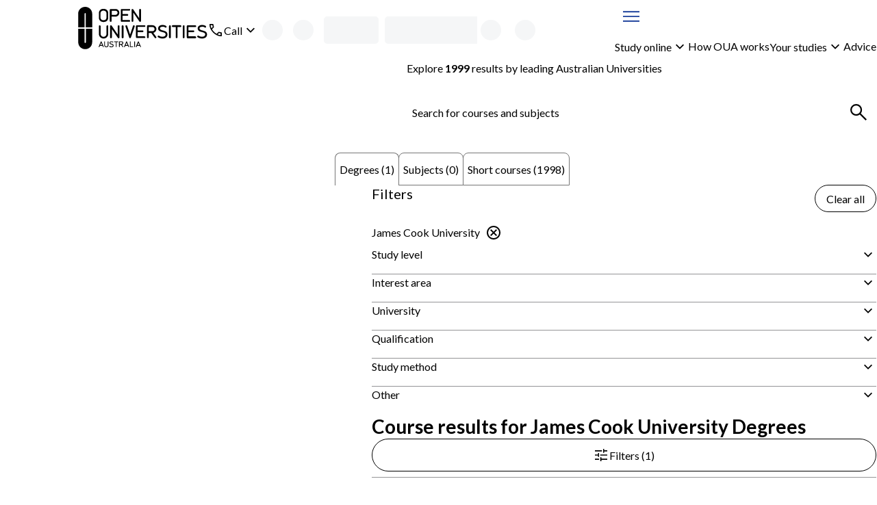

--- FILE ---
content_type: application/javascript; charset=UTF-8
request_url: https://www.open.edu.au/courses/_next/static/chunks/952-e2dd5a9c1f22f6a7.js
body_size: 25711
content:
"use strict";(self.webpackChunk_N_E=self.webpackChunk_N_E||[]).push([[952],{75:(e,t,n)=>{n.d(t,{uT:()=>c,DE:()=>m,vF:()=>l});var a=n(91123),r=n.n(a),i=n(49804);let s={base:{buildNumber:i.clientSideConfig.BUILD_NUMBER,envName:i.clientSideConfig.ENV},formatters:{level:e=>({level:e.toUpperCase()})},level:"info",name:"search-ui",redact:["headers.cookie","headers.authorization","headers.referer","req.headers.authorization","err.request._currentRequest._header","err.config.headers.authorization","err.request._options.headers.authorization","reqHeaders.authorization"],timestamp:()=>',"timestamp":"'.concat(new Date().toISOString(),'"')},l=r()(s);n(60342).A,n(83894);var o=n(91040);let c=e=>{var t;let{apiName:n,config:a,logger:r}=e,i=o.A.create({...a,headers:{...a.headers,"Cache-Control":"no-cache","Content-Type":"application/json"},timeout:null!=(t=a.timeout)?t:3e4});return i.interceptors.request.use(e=>(e.metadata={operationName:e.url?(e=>e.substr(e.lastIndexOf("/")+1,e.length))(e.url):"",startTime:Date.now()},e),e=>Promise.reject(e)),i.interceptors.response.use(e=>{let t=e.config;if(t&&"metadata"in t&&t.metadata){let e,a=(e=t.metadata.startTime,Date.now()-e);r.info("http.request",{apiName:n,latency:a,operationName:t.metadata.operationName})}return e},e=>(r.warn("HttpClient Request failed",{details:e.toJSON()}),Promise.reject(e))),i};n(26030),n(79082),n(87858),n(42987),n(50436),n(58596),n(32169),n(39324);var u=n(45972);new(n.n(u)());var d=n(8789);let m=()=>{var e;return(0,d.o)()&&!!(null==(e=window)?void 0:e._DATADOG_SYNTHETICS_BROWSER)}},4578:(e,t,n)=>{n.d(t,{Dn:()=>y,e6:()=>p,iv:()=>d});var a=n(96427),r=n(79350);function i(){let e=(0,a._)(["\n  fragment degree on Degree {\n    applicationCloseDates\n    availableMajors\n    careerOutlook {\n      growthPercentage\n      growth\n      medianEarnings\n      occupation\n    }\n    degreeCode\n    description\n    durationFullTimeMonths\n    durationPartTimeMonths\n    entryRequirements\n    fundingType\n    invigilatedExam\n    leadInSentence\n    marketingSummary\n    minimumSubjects\n    objectID\n    onCampusAttendanceRequired\n    openEnrolmentAvailable\n    openEnrolmentFacet\n    ouaCode\n    practicumPlacementRequired\n    priceFrom\n    firstYearEstimatedCost\n    ranking {\n      QS\n      THE\n    }\n    studyLevel\n    studyMethod\n    title\n    universityLogo\n    universityName\n    url\n  }\n"]);return i=function(){return e},e}function s(){let e=(0,a._)(["\n  ","\n  fragment degreesResult on DegreeResult {\n    items {\n      ...degree\n    }\n    facets {\n      awardType {\n        value\n        count\n      }\n      fundingType {\n        value\n        count\n      }\n      interestAreas {\n        value\n        count\n      }\n      interestAreasLevel2 {\n        value\n        count\n      }\n      openEnrolmentFacet {\n        value\n        count\n      }\n      studyLevel {\n        value\n        count\n      }\n      studyMethod {\n        value\n        count\n      }\n      universityName {\n        value\n        count\n      }\n    }\n    totalCount\n    queryID\n    indexName\n  }\n"]);return s=function(){return e},e}function l(){let e=(0,a._)(["\n  fragment subject on Subject {\n    availableLoans\n    description\n    durationWeeks\n    eftsl\n    extendedCloseOfEnrolmentDateTime\n    enrolmentType\n    invigilatedExam\n    lastDateToEnrol\n    objectID\n    onCampusAttendanceRequired\n    ouaCode\n    practicumPlacementRequired\n    priceFrom\n    priorStudyRequired\n    ranking {\n      QS\n      THE\n    }\n    restricted\n    relatedDegrees\n    startDates\n    studentFeedback {\n      period {\n        startDate\n        endDate\n      }\n      studentFeedback {\n        studyLoad\n        relevantSkills\n      }\n    }\n    studyLevel\n    studyMethod\n    subjectCode\n    subjectLevel\n    summary\n    title\n    topics\n    universityLogo\n    universityName\n    url\n  }\n"]);return l=function(){return e},e}function o(){let e=(0,a._)(["\n  ","\n  fragment subjectsResult on SubjectResult {\n    items {\n      ...subject\n    }\n    totalCount\n    facets {\n      durationWeeksFacet {\n        value\n        count\n      }\n      enrolmentType {\n        value\n        count\n      }\n      interestAreas {\n        value\n        count\n      }\n      interestAreasLevel2 {\n        value\n        count\n      }\n      startDatesFacet {\n        value\n        count\n      }\n      studyLevel {\n        value\n        count\n      }\n      subjectLevel {\n        value\n        count\n      }\n      universityName {\n        value\n        count\n      }\n      studyMethod {\n        value\n        count\n      }\n    }\n    queryID\n    indexName\n  }\n"]);return o=function(){return e},e}function c(){let e=(0,a._)(["\n  fragment shortCoursesResult on ShortCourseResult {\n    items {\n      assessmentRequirement\n      creditAvailable\n      durationDays\n      durationFacet\n      effortHours\n      interestAreas\n      objectID\n      ouaCode\n      partnerProduct\n      price\n      priceFacet\n      startDates\n      startDatesFacet\n      studyLevel\n      studyMethod\n      studyType\n      title\n      universityLogo\n      universityName\n      university\n      url\n      universityFacet\n      nonUniversityFacet\n    }\n    totalCount\n    facets {\n      interestAreas {\n        value\n        count\n      }\n      interestAreasLevel2 {\n        value\n        count\n      }\n      priceFacet {\n        value\n        count\n      }\n      creditAvailable {\n        value\n        count\n      }\n      startDatesFacet {\n        value\n        count\n      }\n      durationFacet {\n        value\n        count\n      }\n      studyMethod {\n        value\n        count\n      }\n      studyType {\n        value\n        count\n      }\n      assessmentRequirement {\n        value\n        count\n      }\n      universityName {\n        value\n        count\n      }\n      universityFacet {\n        value\n        count\n      }\n      nonUniversityFacet {\n        value\n        count\n      }\n    }\n    queryID\n    indexName\n  }\n"]);return c=function(){return e},e}function u(){let e=(0,a._)(["\n  ","\n  ","\n  ","\n  query Search(\n    $shortCoursesQuery: ShortCourseQuery\n    $subjectsQuery: SubjectQuery\n    $degreesQuery: DegreeQuery\n    $shortCoursePagination: Pagination\n    $degreePagination: Pagination\n    $subjectPagination: Pagination\n  ) {\n    subjects(query: $subjectsQuery, pagination: $subjectPagination) {\n      ...subjectsResult\n    }\n    degrees(query: $degreesQuery, pagination: $degreePagination) {\n      ...degreesResult\n    }\n    shortCourses(query: $shortCoursesQuery, pagination: $shortCoursePagination) {\n      ...shortCoursesResult\n    }\n  }\n"]);return u=function(){return e},e}let d=(0,r.J1)(i()),m=(0,r.J1)(s(),d),p=(0,r.J1)(l()),h=(0,r.J1)(o(),p),v=(0,r.J1)(c()),y=(0,r.J1)(u(),m,h,v)},8789:(e,t,n)=>{n.d(t,{o:()=>a});let a=()=>!0},26030:(e,t,n)=>{n.d(t,{vR:()=>r.vR,FY:()=>c,jB:()=>o,mu:()=>r.mu,bA:()=>r.bA,nL:()=>l,f:()=>a,lB:()=>i});var a={};n.r(a),n.d(a,{zW:()=>v,Fd:()=>g,NK:()=>y,az:()=>h,fQ:()=>m,p9:()=>p,UZ:()=>u,KY:()=>d});var r=n(88298);n(37827);let i=[];n(91632);var s=n(79082);let l={[s.JQ.DEGREES]:"Degrees",[s.JQ.SHORT_COURSES]:"Short courses",[s.JQ.SUBJECTS]:"Subjects"},o={[s.ch.Degree]:"Degrees",[s.ch.ShortCourse]:"Short courses",[s.ch.Subject]:"Subjects"},c="Course results for",u="/sitecore/api/v1/auth0/login?screenhint=register",d="/sitecore/api/v1/auth0/login?screenhint=register_email",m="/sitecore/api/v1/auth0/logout",p="/sitecore/api/enrollment/account/logout",h="/sitecore/api/v1/auth0/login?returnUrl=/student-hub",v="/enrol/selection",y="/saved-courses",g="/sitecore/api/v1/auth0/login?connection=google-oauth2"},33502:(e,t,n)=>{n.d(t,{A:()=>i});var a=n(14232),r=n(72385);function i(){let e=(0,a.useContext)(r.o7);if(void 0===e)throw Error("searchContext is undefined, please ensure the component is within a SearchProvider component");return e}},37827:(e,t,n)=>{n.d(t,{_:()=>r});var a=n(79082);let r={"academy-xi":{facetType:a.Bn.NonUniversityFacet,facetValue:["Academy Xi"]},accounting:{facetType:a.Bn.InterestAreasLevel2,facetValue:["Business & management > Accounting"]},acu:{facetType:a.Bn.UniversityName,facetValue:["Australian Catholic University"]},adelaide:{facetType:a.Bn.UniversityName,facetValue:["Adelaide University"]},"adelaide-uni":{facetType:a.Bn.UniversityName,facetValue:["University of Adelaide"]},administration:{facetType:a.Bn.InterestAreasLevel2,facetValue:["Business & management > Administration"]},advertising:{facetType:a.Bn.InterestAreasLevel2,facetValue:["Media & communication > Advertising"]},"aged-care":{facetType:a.Bn.InterestAreasLevel2,facetValue:["Community services & care > Aged care"]},agriculture:{facetType:a.Bn.InterestAreasLevel2,facetValue:["Science > Agriculture"]},"animation-visual-design":{facetType:a.Bn.InterestAreasLevel2,facetValue:["Art & creative design > Animation & visual design"]},anu:{facetType:a.Bn.UniversityName,facetValue:["Australian National University"]},architecture:{facetType:a.Bn.InterestAreasLevel2,facetValue:["Architecture & construction > Architecture"]},"architecture-construction":{facetType:a.Bn.InterestAreas,facetValue:["Architecture & construction"]},"art-design":{facetType:a.Bn.InterestAreas,facetValue:["Art & creative design"]},"art-history":{facetType:a.Bn.InterestAreasLevel2,facetValue:["Art & creative design > Art history"]},"associate-degree":{facetType:a.Bn.AwardType,facetValue:["Associate Degree"]},astronomy:{facetType:a.Bn.InterestAreasLevel2,facetValue:["Science > Astronomy"]},aviation:{facetType:a.Bn.InterestAreasLevel2,facetValue:["Business & management > Aviation management"]},"bachelor-degree":{facetType:a.Bn.AwardType,facetValue:["Bachelor Degree"]},biology:{facetType:a.Bn.InterestAreasLevel2,facetValue:["Science > Biology"]},bioscience:{facetType:a.Bn.InterestAreasLevel2,facetValue:["Science > Bioscience"]},biotechnology:{facetType:a.Bn.InterestAreasLevel2,facetValue:["Science > Biotechnology"]},bond:{facetType:a.Bn.UniversityName,facetValue:["Bond University"]},business:{facetType:a.Bn.InterestAreasLevel2,facetValue:["Business & management > Business"]},"business-analysis":{facetType:a.Bn.InterestAreasLevel2,facetValue:["Business & management > Business analysis"]},"business-law":{facetType:a.Bn.InterestAreasLevel2,facetValue:["Law & justice > Business law"]},"business-management":{facetType:a.Bn.InterestAreas,facetValue:["Business & management"]},certificate:{facetType:a.Bn.AwardType,facetValue:["Undergraduate Certificate"]},chemistry:{facetType:a.Bn.InterestAreasLevel2,facetValue:["Science > Chemistry"]},"child-psychology":{facetType:a.Bn.InterestAreasLevel2,facetValue:["Psychology & mental health > Child psychology"]},"civil-engineering":{facetType:a.Bn.InterestAreasLevel2,facetValue:["Engineering > Civil engineering"]},communications:{facetType:a.Bn.InterestAreasLevel2,facetValue:["Media & communication > Communication"]},"community-development":{facetType:a.Bn.InterestAreasLevel2,facetValue:["Community services & care > Community development"]},"community-services-care":{facetType:a.Bn.InterestAreas,facetValue:["Community services & care"]},"computer-science":{facetType:a.Bn.InterestAreasLevel2,facetValue:["IT & computer science > Computer science"]},"construction-management":{facetType:a.Bn.InterestAreasLevel2,facetValue:["Architecture & construction > Construction management"]},counselling:{facetType:a.Bn.InterestAreasLevel2,facetValue:["Psychology & mental health > Counselling"]},"creative-writing":{facetType:a.Bn.InterestAreasLevel2,facetValue:["Media & communication > Creative writing"]},"criminal-justice":{facetType:a.Bn.InterestAreasLevel2,facetValue:["Law & justice > Criminal justice"]},"criminal-psychology":{facetType:a.Bn.InterestAreasLevel2,facetValue:["Law & justice > Criminal psychology"]},criminology:{facetType:a.Bn.InterestAreasLevel2,facetValue:["Law & justice > Criminology"]},csu:{facetType:a.Bn.UniversityName,facetValue:["Charles Sturt University"]},curtin:{facetType:a.Bn.UniversityName,facetValue:["Curtin University"]},"cyber-security":{facetType:a.Bn.InterestAreasLevel2,facetValue:["IT & computer science > Cyber security"]},"data-analytics":{facetType:a.Bn.InterestAreasLevel2,facetValue:["IT & computer science > Data analytics"]},"data-science":{facetType:a.Bn.InterestAreasLevel2,facetValue:["IT & computer science > Data science"]},"digital-marketing":{facetType:a.Bn.InterestAreasLevel2,facetValue:["Business & management > Digital marketing"]},diploma:{facetType:a.Bn.AwardType,facetValue:["Diploma"]},"disability-care":{facetType:a.Bn.InterestAreasLevel2,facetValue:["Community services & care > Disability care"]},"early-childhood-education":{facetType:a.Bn.InterestAreasLevel2,facetValue:["Education & teaching > Early childhood education"]},economics:{facetType:a.Bn.InterestAreasLevel2,facetValue:["Business & management > Economics"]},ecu:{facetType:a.Bn.UniversityName,facetValue:["Edith Cowan University"]},"education-leadership":{facetType:a.Bn.InterestAreasLevel2,facetValue:["Education & teaching > Education leadership"]},"education-teaching":{facetType:a.Bn.InterestAreas,facetValue:["Education & teaching"]},engineering:{facetType:a.Bn.InterestAreas,facetValue:["Engineering"]},"environmental-engineering":{facetType:a.Bn.InterestAreasLevel2,facetValue:["Engineering > Environmental engineering"]},"environmental-science":{facetType:a.Bn.InterestAreasLevel2,facetValue:["Science > Environmental science"]},federation:{facetType:a.Bn.UniversityName,facetValue:["Federation University"]},"film-tv":{facetType:a.Bn.InterestAreasLevel2,facetValue:["Media & communication > Film & TV"]},finance:{facetType:a.Bn.InterestAreasLevel2,facetValue:["Business & management > Finance"]},"financial-planning":{facetType:a.Bn.InterestAreasLevel2,facetValue:["Business & management > Financial planning"]},"fine-art":{facetType:a.Bn.InterestAreasLevel2,facetValue:["Art & creative design > Fine art"]},flinders:{facetType:a.Bn.UniversityName,facetValue:["Flinders University"]},forensics:{facetType:a.Bn.InterestAreasLevel2,facetValue:["Law & justice > Forensics"]},"game-design-development":{facetType:a.Bn.InterestAreasLevel2,facetValue:["IT & computer science > Game design & development"]},geography:{facetType:a.Bn.InterestAreasLevel2,facetValue:["Humanities & social science > Geography"]},"graduate-certificate":{facetType:a.Bn.AwardType,facetValue:["Graduate Certificate"]},"graduate-diploma":{facetType:a.Bn.AwardType,facetValue:["Graduate Diploma"]},"graphic-design":{facetType:a.Bn.InterestAreasLevel2,facetValue:["Art & creative design > Graphic design"]},griffith:{facetType:a.Bn.UniversityName,facetValue:["Griffith University"]},"health-management":{facetType:a.Bn.InterestAreasLevel2,facetValue:["Health & medical science > Health management"]},"health-medical-science":{facetType:a.Bn.InterestAreas,facetValue:["Health & medical science"]},history:{facetType:a.Bn.InterestAreasLevel2,facetValue:["Humanities & social science > History"]},"hospitality-tourism":{facetType:a.Bn.InterestAreasLevel2,facetValue:["Business & management > Hospitality & tourism"]},"human-resources":{facetType:a.Bn.InterestAreasLevel2,facetValue:["Business & management > Human resources"]},"human-rights":{facetType:a.Bn.InterestAreasLevel2,facetValue:["Law & justice > Human rights"]},"humanities-social-science":{facetType:a.Bn.InterestAreas,facetValue:["Humanities & social science"]},"indigenous-studies":{facetType:a.Bn.InterestAreasLevel2,facetValue:["Humanities & social science > Indigenous studies"]},"information-systems":{facetType:a.Bn.InterestAreasLevel2,facetValue:["IT & computer science > Information systems"]},"information-technology":{facetType:a.Bn.InterestAreasLevel2,facetValue:["IT & computer science > Information technology"]},"interior-design":{facetType:a.Bn.InterestAreasLevel2,facetValue:["Architecture & construction > Interior design"]},"international-relations":{facetType:a.Bn.InterestAreasLevel2,facetValue:["Law & justice > International relations"]},"international-trade":{facetType:a.Bn.InterestAreasLevel2,facetValue:["Business & management > International trade"]},"it-computer-science":{facetType:a.Bn.InterestAreas,facetValue:["IT & computer science"]},jcu:{facetType:a.Bn.UniversityName,facetValue:["James Cook University"]},journalism:{facetType:a.Bn.InterestAreasLevel2,facetValue:["Media & communication > Journalism"]},"juris-doctor":{facetType:a.Bn.InterestAreasLevel2,facetValue:["Law & justice > Juris Doctor"]},languages:{facetType:a.Bn.InterestAreasLevel2,facetValue:["Humanities & social science > Languages"]},latrobe:{facetType:a.Bn.UniversityName,facetValue:["La Trobe University"]},law:{facetType:a.Bn.InterestAreasLevel2,facetValue:["Law & justice > Law"]},"law-justice":{facetType:a.Bn.InterestAreas,facetValue:["Law & justice"]},"library-information-services":{facetType:a.Bn.InterestAreasLevel2,facetValue:["Business & management > Library & information services"]},literature:{facetType:a.Bn.InterestAreasLevel2,facetValue:["Humanities & social science > Literature"]},"logistics-supply-chain-management":{facetType:a.Bn.InterestAreasLevel2,facetValue:["Business & management > Logistics & supply chain management"]},macquarie:{facetType:a.Bn.UniversityName,facetValue:["Macquarie University"]},management:{facetType:a.Bn.InterestAreasLevel2,facetValue:["Business & management > Management & leadership"]},marketing:{facetType:a.Bn.InterestAreasLevel2,facetValue:["Business & management > Marketing"]},masters:{facetType:a.Bn.AwardType,facetValue:["Masters Degree"]},mathematics:{facetType:a.Bn.InterestAreasLevel2,facetValue:["Science > Mathematics"]},"mba-online":{facetType:a.Bn.InterestAreasLevel2,facetValue:["Business & management > MBA Online"]},"mechanical-engineering":{facetType:a.Bn.InterestAreasLevel2,facetValue:["Engineering > Mechanical engineering"]},"media-communications":{facetType:a.Bn.InterestAreas,facetValue:["Media & communication"]},"media-studies":{facetType:a.Bn.InterestAreasLevel2,facetValue:["Media & communication > Media studies"]},"mental-health":{facetType:a.Bn.InterestAreasLevel2,facetValue:["Psychology & mental health > Mental health"]},murdoch:{facetType:a.Bn.UniversityName,facetValue:["Murdoch University"]},music:{facetType:a.Bn.InterestAreasLevel2,facetValue:["Art & creative design > Music"]},"notre-dame":{facetType:a.Bn.UniversityName,facetValue:["University of Notre Dame Australia"]},nursing:{facetType:a.Bn.InterestAreasLevel2,facetValue:["Health & medical science > Nursing"]},nutrition:{facetType:a.Bn.InterestAreasLevel2,facetValue:["Health & medical science > Nutrition"]},"occupational-health-safety":{facetType:a.Bn.InterestAreasLevel2,facetValue:["Business & management > Occupational health & safety"]},"occupational-therapy":{facetType:a.Bn.InterestAreasLevel2,facetValue:["Health & medical science > Occupational therapy"]},pharmacy:{facetType:a.Bn.InterestAreasLevel2,facetValue:["Health & medical science > Pharmacy"]},philosophy:{facetType:a.Bn.InterestAreasLevel2,facetValue:["Humanities & social science > Philosophy"]},physics:{facetType:a.Bn.InterestAreasLevel2,facetValue:["Science > Physics"]},physiotherapy:{facetType:a.Bn.InterestAreasLevel2,facetValue:["Health & medical science > Physiotherapy"]},politics:{facetType:a.Bn.InterestAreasLevel2,facetValue:["Humanities & social science > Politics"]},postgraduate:{facetType:a.Bn.StudyLevel,facetValue:["Postgraduate"]},"primary-education":{facetType:a.Bn.InterestAreasLevel2,facetValue:["Education & teaching > Primary education"]},"programming-and-coding":{facetType:a.Bn.InterestAreasLevel2,facetValue:["IT & computer science > Programming & coding"]},"project-management":{facetType:a.Bn.InterestAreasLevel2,facetValue:["Business & management > Project management"]},psychology:{facetType:a.Bn.InterestAreasLevel2,facetValue:["Psychology & mental health > Psychology"]},"psychology-mental-health":{facetType:a.Bn.InterestAreas,facetValue:["Psychology & mental health"]},"public-health":{facetType:a.Bn.InterestAreasLevel2,facetValue:["Health & medical science > Public health"]},"public-policy":{facetType:a.Bn.InterestAreasLevel2,facetValue:["Law & justice > Public policy"]},"public-relations":{facetType:a.Bn.InterestAreasLevel2,facetValue:["Media & communication > Public relations"]},"quality-assurance":{facetType:a.Bn.InterestAreasLevel2,facetValue:["Business & management > Quality assurance"]},qut:{facetType:a.Bn.UniversityName,facetValue:["Queensland University of Technology"]},rehabilitation:{facetType:a.Bn.InterestAreasLevel2,facetValue:["Health & medical science > Rehabilitation"]},religion:{facetType:a.Bn.InterestAreasLevel2,facetValue:["Humanities & social science > Religion"]},rmit:{facetType:a.Bn.UniversityName,facetValue:["RMIT University"]},science:{facetType:a.Bn.InterestAreas,facetValue:["Science"]},scu:{facetType:a.Bn.UniversityName,facetValue:["Southern Cross University"]},"secondary-education":{facetType:a.Bn.InterestAreasLevel2,facetValue:["Education & teaching > Secondary education"]},"security-counter-terrorism":{facetType:a.Bn.InterestAreasLevel2,facetValue:["Law & justice > Security & counter terrorism"]},"social-work":{facetType:a.Bn.InterestAreasLevel2,facetValue:["Community services & care > Social work"]},sociology:{facetType:a.Bn.InterestAreasLevel2,facetValue:["Humanities & social science > Sociology"]},"software-development":{facetType:a.Bn.InterestAreasLevel2,facetValue:["IT & computer science > Software development"]},"special-education":{facetType:a.Bn.InterestAreasLevel2,facetValue:["Education & teaching > Special education"]},sports:{facetType:a.Bn.InterestAreasLevel2,facetValue:["Health & medical science > Sports"]},statistics:{facetType:a.Bn.InterestAreasLevel2,facetValue:["Business & management > Statistics"]},sustainability:{facetType:a.Bn.InterestAreasLevel2,facetValue:["Humanities & social science > Sustainability"]},swinburne:{facetType:a.Bn.UniversityName,facetValue:["Swinburne University of Technology"]},taxation:{facetType:a.Bn.InterestAreasLevel2,facetValue:["Business & management > Taxation"]},"tertiary-education":{facetType:a.Bn.InterestAreasLevel2,facetValue:["Education & teaching > Tertiary education"]},tesol:{facetType:a.Bn.InterestAreasLevel2,facetValue:["Education & teaching > TESOL"]},torrens:{facetType:a.Bn.UniversityName,facetValue:["Torrens University Australia"]},"training-and-development":{facetType:a.Bn.InterestAreasLevel2,facetValue:["Business & management > Training & development"]},"transport-and-freight":{facetType:a.Bn.InterestAreasLevel2,facetValue:["Business & management > Transport & freight"]},uc:{facetType:a.Bn.UniversityName,facetValue:["University of Canberra"]},undergraduate:{facetType:a.Bn.StudyLevel,facetValue:["Undergraduate"]},une:{facetType:a.Bn.UniversityName,facetValue:["University of New England"]},unisa:{facetType:a.Bn.UniversityName,facetValue:["University of South Australia"]},uon:{facetType:a.Bn.UniversityName,facetValue:["University of Newcastle"]},uq:{facetType:a.Bn.UniversityName,facetValue:["University of Queensland"]},"urban-planning":{facetType:a.Bn.InterestAreasLevel2,facetValue:["Architecture & construction > Urban planning"]},usc:{facetType:a.Bn.UniversityName,facetValue:["University of the Sunshine Coast"]},usq:{facetType:a.Bn.UniversityName,facetValue:["University of Southern Queensland"]},utas:{facetType:a.Bn.UniversityName,facetValue:["University of Tasmania"]},writing:{facetType:a.Bn.InterestAreasLevel2,facetValue:["Media & communication > Writing"]}}},42987:(e,t,n)=>{n.d(t,{yF:()=>r.yF});var a=n(79082);n(26030),n(87858);var r=n(71820);n(33836),a.Bn.InterestAreas,a.Bn.InterestAreasLevel2,a.Bn.StudyLevel,a.Bn.AwardType,a.Bn.UniversityName},42997:(e,t,n)=>{n.d(t,{S:()=>u});var a=n(37876),r=n(14232),i=n(53709),s=n(97254),l=n(79082),o=n(10025);let c=(0,i.N)(o.hq,l.oZ.FavouriteButtonToggle),u=e=>{var t,n;let[,i]=(0,r.useTransition)(),{onAddResultToFavourites:l,onRemoveResultFromFavourites:o}=(0,s.st)(),{loading:u,me:d,onAddFavourite:m,onRemoveFavourite:p}=(0,s.sb)(),h=!u&&!!(null==d||null==(n=d.favourites)||null==(t=n.items)?void 0:t.some(t=>{let{ouaCode:n}=t;return n===e.ouaCode})),v=e.productProvider?"".concat(e.productName,", ").concat(e.productProvider):e.productName;return(0,a.jsx)(c,{isSaved:h,productName:v,onClick:t=>{let{ouaCode:n,productName:a,productType:r,queryID:s}=e;h?i(()=>{p({ouaCode:n,productName:a,productType:r}),o(n)}):i(()=>{m({ouaCode:n,productName:a,productType:r}),l({ouaCode:n,productType:r,queryID:s})}),t.preventDefault(),t.stopPropagation()},disabled:u})}},49804:(e,t,n)=>{var a=n(99742);let r=e=>!0===e||"true"===e;e.exports={clientSideConfig:{BOOK_A_CALL_CALENDLY_URL:a.env.BOOK_A_CALL_CALENDLY_URL||"",BUILD_NUMBER:a.env.BUILD_NUMBER||"0.0",DATADOG_APP_ID:a.env.DATADOG_APP_ID||"",DATADOG_CLIENT_TOKEN:a.env.DATADOG_CLIENT_TOKEN||"",DATADOG_SERVICE_ID:a.env.DATADOG_SERVICE_ID,ENV:a.env.ENV||"local",I_MESSAGE_URL:a.env.I_MESSAGE_URL||"",LEAD_CAPTURE_URL:a.env.LEAD_CAPTURE_URL||"",OPTIMIZELY_PROJECT_ID:a.env.OPTIMIZELY_PROJECT_ID||"",RESULTS_PER_PAGE:a.env.RESULTS_PER_PAGE||"10",MAX_PAGE_NUMBER:a.env.MAX_PAGE_NUMBER||"100",SEARCH_API_URL:a.env.SEARCH_API_URL||"",HOMEPAGE_URL:a.env.HOMEPAGE_URL||"",TEALIUM_ENVIRONMENT:a.env.TEALIUM_ENVIRONMENT||"",TRAFFIC_LOCATION_URL:a.env.TRAFFIC_LOCATION_URL||"",VERBOSE_ERRORS_ENABLED:r(a.env.VERBOSE_ERRORS_ENABLED),BASE_PATH:"/courses",FIRST_YEAR_PRICING_ENABLED:"true"===a.env.FIRST_YEAR_PRICING_ENABLED},isConfigValueTrue:r,serverSideConfig:{SERVER_JSS_API_KEY:a.env.SERVER_JSS_API_KEY||"",SERVER_JSS_API_TIMEOUT_MS:a.env.SERVER_JSS_API_TIMEOUT_MS||"5000",SERVER_JSS_API_BASE_URL:a.env.SERVER_JSS_API_BASE_URL||"",SERVER_JSS_CONTENT_ENABLED:r(a.env.SERVER_JSS_CONTENT_ENABLED),SERVER_SEARCH_API_URL:a.env.SERVER_SEARCH_API_URL||"",OPTIMIZELY_DATAFILE:a.env.OPTIMIZELY_DATAFILE||"",SITECORE_BASE_URL:a.env.SITECORE_BASE_URL||"",AUTH0_TOKEN_BASE_URL:a.env.AUTH0_TOKEN_BASE_URL||"",AUTH0_CLIENT_ID:a.env.AUTH0_CLIENT_ID||"",AUTH0_CLIENT_SECRET:a.env.AUTH0_CLIENT_SECRET||"",FAVOURITES_SERVICE_BASE_URL:a.env.FAVOURITES_SERVICE_BASE_URL||"",FAVOURITES_API_AUDIENCE:a.env.FAVOURITES_API_AUDIENCE||"",FAVOURITES_API_READ_SCOPE:a.env.FAVOURITES_API_READ_SCOPE||"",FAVOURITES_API_WRITE_SCOPE:a.env.FAVOURITES_API_WRITE_SCOPE||""}}},50436:(e,t,n)=>{n.d(t,{Bx:()=>d,WY:()=>l,Wl:()=>u,jb:()=>i,l0:()=>s,n0:()=>c,tH:()=>o});var a=n(79082),r=n(87858);let i=e=>{let{isMobile:t,isTablet:n}=e;return t?a.Gy.Mobile:n?a.Gy.Tablet:a.Gy.Desktop},s=e=>{let{initialSearchState:t,resultsPerPage:n,viewportSize:a}=e,s=(0,r.Ij)(n),l=i(a);return[{...t,searchParameters:{...t.searchParameters,resultsPerPage:s[t.viewType][l]}},s]},l=e=>{let t=(0,r._$)({currentTab:e.currentTab,filterDialog:e.filterDialog,searchParameters:e.searchParameters,viewType:e.viewType});return{...e,pathAndQuery:t}},o=(e,t)=>e.includes(t.value)?e.filter(e=>e!==t.value):[...e,t.value],c=(e,t)=>{let n=e.searchParameters.tabFacets[e.currentTab],[a]=(0,r.om)(t.value),i=(0,r.DV)(a),s=((e,t)=>{var n,a,r,i;return(null!=(i=null==(r=e.serverResults)||null==(a=r[e.currentTab])||null==(n=a.facets)?void 0:n.interestAreasLevel2)?i:[]).map(e=>e.value).filter(e=>e.startsWith(t))})(e,i);if(n.interestAreas.includes(a))return((e,t,n,a,r)=>({interestAreas:e.interestAreas.filter(e=>e!==t),interestAreasLevel2:[...e.interestAreasLevel2.filter(e=>!e.startsWith(n)),...a.filter(e=>e!==r)]}))(n,a,i,s,t.value);let l=o(n.interestAreasLevel2,t);return s.length>0&&(0,r.HS)(s,l.filter(e=>e.startsWith(i)))?((e,t,n)=>({interestAreas:[...e.interestAreas.filter(e=>e!==t),t],interestAreasLevel2:e.interestAreasLevel2.filter(e=>!e.startsWith(n))}))(n,a,i):{interestAreasLevel2:l}},u=(e,t)=>{let{currentTabPageNumber:n,currentTabFacets:a}=t,r=void 0===n?e.searchParameters.tabCurrentPageNumber[e.currentTab]:n;return{...e.searchParameters,tabCurrentPageNumber:{...e.searchParameters.tabCurrentPageNumber,[e.currentTab]:r},tabFacets:{...e.searchParameters.tabFacets,[e.currentTab]:{...e.searchParameters.tabFacets[e.currentTab],...a}}}},d=e=>({keywords:e?e.substring(0,200):""})},53709:(e,t,n)=>{n.d(t,{N:()=>i});var a=n(37876),r=n(14232);let i=function(e,t){if("string"==typeof e){let n=(0,r.forwardRef)((n,a)=>{let{dataTag:i,...s}=n;return r.createElement(e,{ref:a,"data-testid":t||i,...s})});return n.displayName="withDataTag",n}let n=n=>{let{dataTag:r,...i}=n,{dataTag:s,...l}=i;return(0,a.jsx)(e,{"data-testid":t||r,...l})};return Object.assign(n,e),n};n(75)},57718:(e,t,n)=>{n.d(t,{aq:()=>E,Jk:()=>S,mb:()=>b});var a=n(37876),r=n(14232),i=n(46227),s=n(10025),l=n(58353),o=n(14569);let c=e=>{let{growthPercentage:t}=e;return t.startsWith("-")?(0,a.jsxs)(a.Fragment,{children:["Predicted job growth is down ","(".concat(t.replace("-",""),"%)")]}):(0,a.jsxs)(a.Fragment,{children:["Predicted job growth is up ","(".concat(t,"%)")]})};var u=n(79082);let d={[u.Mi.HigherEdOUA]:"Prior higher education study through OUA",[u.Mi.HigherEd]:"Prior higher education study",[u.Mi.SecondaryEd]:"Recent secondary education",[u.Mi.Vet]:"Vocational education and training",[u.Mi.WorkLife]:"Work and life experience",[u.Mi.EnglishProficiency]:"English language proficiency requirements"},m=e=>{let{onCampusAttendanceRequired:t}=e;return null===t?(0,a.jsx)("span",{children:"-"}):(0,a.jsx)("span",{children:t?"Required":"Not required"})},p=e=>{let{practicumPlacementRequired:t}=e;return null===t?(0,a.jsx)("span",{children:"-"}):(0,a.jsx)("span",{children:t?"Required":"Not required"})},h=Intl.NumberFormat("en-AU",{maximumFractionDigits:0,minimumFractionDigits:0}),v=e=>{let{priceFrom:t}=e;return t?(0,a.jsxs)(a.Fragment,{children:["$",h.format(t)]}):(0,a.jsx)(a.Fragment,{children:"N/A"})},y=Intl.NumberFormat("en-AU",{maximumFractionDigits:0,minimumFractionDigits:0}),g=e=>{let{ranking:t}=e,n=Number(null==t?void 0:t.QS);return(0,a.jsx)("span",{children:n||"N/A"})},f=e=>{let{ranking:t}=e,n=Number(null==t?void 0:t.THE);return(0,a.jsx)("span",{children:n||"N/A"})},T={[u.Mh.StudyLoad]:"students felt the volume of learning materials were manageable",[u.Mh.RelevantSkills]:"students felt this subject helped them develop relevant skills"},A=(e,t)=>{let n=T[e];return function(){return(0,a.jsxs)(a.Fragment,{children:[(0,a.jsxs)(o.n,{type:"strong",children:[t,"number"==typeof t?"/10":""]})," ",n]})}},E=[{label:"Overview",propName:"leadInSentence"},{label:"Degree level",propName:"studyLevel"},{componentToRender:e=>{let{applicationCloseDates:t}=e;return t&&0!==t.length?(0,a.jsx)(i.i,{type:"ul",children:t.map((e,t)=>(0,a.jsx)(i.i.Item,{children:e},"date-".concat(t)))}):(0,a.jsx)(a.Fragment,{children:"No dates available"})},label:"Applications close",labelTooltip:"Applications close date to be considered in the next intake. We recommend applying before these dates as applications must be reviewed before you can start. This can take 5-10 business days for undergraduate degrees and 10-15 business days for postgraduate degrees."},{componentToRender:e=>{let{firstYearEstimatedCost:t}=e;return t?(0,a.jsxs)(a.Fragment,{children:["$",y.format(t)]}):(0,a.jsx)(a.Fragment,{children:"N/A"})},label:"Indicative first year fee",labelTooltip:"The amount shown is the indicative first year fee for an Australian citizen based on 1 year of full-time study."},{componentToRender:v,label:"Indicative total fee",labelTooltip:"The amount shown is the indicative total cost for an Australian citizen."},{componentToRender:()=>(0,a.jsx)("span",{children:"Australian Higher Education Loan Program (HELP)"}),label:"Available loans",labelTooltip:"If you're eligible, we'll help you access funding support from the Australian Government."},{label:"Subjects to complete",labelTooltip:"The total number of subjects you need to complete to reach graduation.",propName:"minimumSubjects"},{componentToRender:e=>{let{availableMajors:t}=e,{isShowingAllAvailableMajors:n,toggleAvailableMajorsVisibility:o}=(0,r.useContext)(l.v);if(!t||0==t.length)return(0,a.jsx)(a.Fragment,{children:"N/A"});let c=t.length>4,u=c&&!n?t.slice(0,4):t;return(0,a.jsxs)(a.Fragment,{children:[(0,a.jsx)(i.i,{type:"ul",children:u.map((e,t)=>(0,a.jsx)(i.i.Item,{children:e},"major-".concat(t)))}),c&&(0,a.jsx)(s.Sy,{type:"button",isExpanded:n,toggle:o,ariaLabelSuffix:"available majors"})]})},label:"Available majors"},{componentToRender:()=>(0,a.jsx)(a.Fragment,{children:"Available"}),label:"Credit available for prior study of work",labelTooltip:"You may be eligible for credit for prior study you have completed or for relevant work experience, so you can advance to graduation faster."},{componentToRender:e=>{let{entryRequirements:t}=e,{isShowingAllEntryRequirements:n,toggleEntryRequirementsVisibility:o}=(0,r.useContext)(l.v);if(!(null==t?void 0:t.length))return(0,a.jsx)(a.Fragment,{children:"-"});let c=t.length>3,u=c&&!n?t.slice(0,3):t;return(0,a.jsxs)(a.Fragment,{children:[(0,a.jsx)(i.i,{type:"ul",children:u.map((e,t)=>(0,a.jsx)(i.i.Item,{children:d[e]},"entry-".concat(t)))}),c&&(0,a.jsx)(s.Sy,{type:"button",isExpanded:n,toggle:o,ariaLabelSuffix:"entry requirements"})]})},label:"Entry requirements"},{componentToRender:e=>{let{openEnrolmentAvailable:t}=e;return null==t?(0,a.jsx)("span",{children:"-"}):(0,a.jsx)("span",{children:t?"Available":"N/A"})},label:"Entry through single subjects",labelTooltip:"If you don't meet any entry requirements, you may be eligible to enter this degree after successfully completing specific subjects through OUA."},{label:"Study method",labelTooltip:"Most of our courses are 100% online, but there are some degrees and subjects where you attend on-campus for classes or exams.",getDerivedValue:e=>{let{practicumPlacementRequired:t,onCampusAttendanceRequired:n}=e;return n?"Online & on-campus":t?"100% online study with practicum placement":"100% online"}},{componentToRender:m,label:"On-campus attendance",labelTooltip:"Some subjects may require on-campus attendance, e.g. a weekend workshop."},{componentToRender:p,label:"Practicum placement",labelTooltip:"Some subjects may require a practicum placement."},{componentToRender:e=>{let{invigilatedExam:t}=e;return null===t?(0,a.jsx)("span",{children:"-"}):(0,a.jsx)("span",{children:t?"Subjects may require attendance":"100% online"})},label:"Assessments",labelTooltip:"The majority of your assessments will be 100% online. Some subjects may have a requirement to attend a supervised exam (available at our venue nearest you)."},{componentToRender:e=>{let{careerOutlook:t}=e,{isShowingAllCareerOptions:n,toggleAllCareerOptionsVisibility:u}=(0,r.useContext)(l.v);if(t&&(null==t?void 0:t.length)>0){let e=t.length>1,r=e&&!n?t.slice(0,1):t;return(0,a.jsxs)(a.Fragment,{children:[(0,a.jsx)(i.i,{type:"ul",children:r.map((e,t)=>{let{growthPercentage:n,medianEarnings:r,occupation:s}=e,l=[s?(0,a.jsx)(o.n,{weight:"bold",children:s},"".concat(s,"-text")):null,r?(0,a.jsx)(o.n,{children:r},"".concat(s,"-median")):null,n?(0,a.jsx)(c,{growthPercentage:n},"".concat(s,"-growth")):null].filter(e=>!!e);return(0,a.jsx)(i.i.Item,{children:(0,a.jsx)(i.i,{type:"unstyled",children:l.map((e,t)=>(0,a.jsx)(i.i.Item,{children:e},"".concat(s,"-item-").concat(t)))})},"".concat(s,"-").concat(t))})}),e&&(0,a.jsx)(s.Sy,{type:"button",isExpanded:n,toggle:u,ariaLabelSuffix:"careers"})]})}return(0,a.jsx)("span",{children:"-"})},label:"Australian job snapshots",labelTooltip:"Data sourced from Australian Jobs 2023. Median annual earnings are indicative only. They're before tax and are for full-time workers. They do not take into account years of experience or other factors that influence a person's wage. Data is not available for all occupations."},{componentToRender:g,label:"QS World University Ranking 2026 in Australia"},{componentToRender:f,label:"Times HE World University Ranking 2026 in Australia"}],b=[{label:"Subject level",propName:"studyLevel"},{label:"Level type",propName:"subjectLevel"},{componentToRender:e=>{let{startDates:t}=e;return t&&(null==t?void 0:t.length)>0?(0,a.jsx)(i.i,{type:"ul",children:t.map((e,t)=>(0,a.jsx)(i.i.Item,{children:e},"date-".concat(t)))}):(0,a.jsx)(a.Fragment,{children:"There are no available classes"})},label:"Start dates",labelTooltip:"With multiple study terms throughout the year you have flexibility of what you want to study and when."},{componentToRender:e=>{let{topics:t}=e,{isShowingAllTopics:n,toggleTopicsVisibility:o}=(0,r.useContext)(l.v);if(!t||0===t.length)return(0,a.jsx)(a.Fragment,{children:"-"});let c=t.length>5,u=c&&!n?t.slice(0,5):t;return(0,a.jsxs)(a.Fragment,{children:[(0,a.jsx)(i.i,{type:"ul",children:u.map((e,t)=>(0,a.jsx)(i.i.Item,{children:e},"topic-".concat(t)))}),c&&(0,a.jsx)(s.Sy,{type:"button",isExpanded:n,toggle:o,ariaLabelSuffix:"topics"})]})},label:"Topics",labelTooltip:"Indicative list of topics this subject may cover."},{componentToRender:e=>{let{restricted:t}=e;return null===t?(0,a.jsx)("span",{children:"-"}):t?(0,a.jsx)("span",{children:"Restricted"}):(0,a.jsx)("span",{children:"Open-access"})},label:"Open enrolment subject",labelTooltip:"Enrol today with instant approval and no degree entry requirements. Subjects can be credited toward a future degree."},{componentToRender:e=>{let{priorStudyRequired:t}=e;return t?(0,a.jsx)("span",{children:"Required"}):(0,a.jsx)("span",{children:"Not required"})},label:"Prior study required",labelTooltip:"Some subjects have prerequisites that may need to be completed before you start."},{componentToRender:v,label:"Price",labelTooltip:"The price of this subject varies depending on your citizenship and eligibility for government funding loans. The price shown is the average cost for an Australian citizen."},{componentToRender:e=>{let{availableLoans:t}=e;return t&&(null==t?void 0:t.length)>0?(0,a.jsx)(i.i,{type:"ul",children:t.map((e,t)=>(0,a.jsx)(i.i.Item,{children:e},"loan-".concat(t)))}):(0,a.jsx)(a.Fragment,{children:"-"})},label:"Available loans",labelTooltip:"A range of financial options and government loans are available pending eligibility."},{componentToRender:e=>{let{durationWeeks:t}=e;return null===t?(0,a.jsx)("span",{children:"-"}):(0,a.jsx)("span",{children:"".concat(t," ").concat(t&&t>1?"weeks":"week")})},label:"Duration",labelTooltip:""},{label:"Study method",labelTooltip:"Most of our courses are 100% online, but there are some degrees and subjects where you attend on-campus for classes or exams",propName:"studyMethod"},{componentToRender:m,label:"On-campus attendance",labelTooltip:"Some subjects may require on-campus attendance, e.g. a weekend workshop."},{componentToRender:p,label:"Practicum placement",labelTooltip:"Some subjects may require a practicum placement."},{componentToRender:e=>{let{invigilatedExam:t}=e;return null===t?(0,a.jsx)("span",{children:"-"}):(0,a.jsx)("span",{children:t?"Required":"Not required"})},label:"Exam (in-person attendance)",labelTooltip:"This subject requires a supervised (invigilated) exam that you will need to complete in person (national and international venue options are available)."},{componentToRender:e=>{let{eftsl:t}=e;return null===t?(0,a.jsx)("span",{children:"-"}):(0,a.jsx)("span",{children:t})},label:"Equivalent full time study load (EFTSL)",labelTooltip:"This is one way to calculate your study load. One (1.0) EFTSL is equivalent to a full-time study load for one year."},{componentToRender:e=>{let{studentFeedback:t}=e,{isShowingAllFeedbackQuestions:n,toggleFeedbackQuestionsVisibility:c}=(0,r.useContext)(l.v);if(!t)return(0,a.jsx)("span",{children:"-"});let u={...t.studentFeedback};delete u.__typename;let d=Object.keys(u),m=d.length>1,p=m&&!n?d.slice(0,1).map(e=>A(e,u[e])):d.map(e=>A(e,u[e]));return(0,a.jsxs)(a.Fragment,{children:[(0,a.jsxs)(o.n,{children:["Period ",t.period.startDate," - ",t.period.endDate,":"]}),(0,a.jsx)(i.i,{type:"ul",children:p.map((e,t)=>(0,a.jsx)(i.i.Item,{children:(0,a.jsx)(e,{})},"feedback-".concat(t)))}),m&&(0,a.jsx)(s.Sy,{type:"button",isExpanded:n,toggle:c,ariaLabelSuffix:"student feedback"})]})},label:"Student feedback",labelTooltip:"This feedback was provided by OUA students who previously participated in this subject. Please note that subjects change over time and feedback might be based on a previous course structure."},{componentToRender:e=>{let{relatedDegrees:t}=e,{isShowingAllRelatedDegrees:n,toggleRelatedDegreesVisibility:o}=(0,r.useContext)(l.v);if(t&&t.length<=0)return(0,a.jsx)(a.Fragment,{children:"-"});let c=t&&t.length>3,u=c&&!n?t.slice(0,3):t;return(0,a.jsxs)(a.Fragment,{children:[(0,a.jsx)(i.i,{type:"ul",children:(null!=u?u:[]).map((e,t)=>(0,a.jsx)(i.i.Item,{children:e},"degree-".concat(t)))}),c&&(0,a.jsx)(s.Sy,{type:"button",isExpanded:n,toggle:o,ariaLabelSuffix:"related degrees"})]})},label:"Degrees including this subject",labelTooltip:"This subject may be credited towards the following degrees."},{componentToRender:g,label:"QS World University Ranking 2026 in Australia"},{componentToRender:f,label:"Times HE World University Ranking 2026 in Australia"}],S=[]},58353:(e,t,n)=>{n.d(t,{J:()=>i,v:()=>r});var a=n(14232);let r=(0,a.createContext)({isShowingAllAvailableMajors:!1,isShowingAllCareerOptions:!1,isShowingAllEntryRequirements:!1,isShowingAllFeedbackQuestions:!1,isShowingAllRelatedDegrees:!1,isShowingAllTopics:!1,toggleAllCareerOptionsVisibility:()=>{},toggleAvailableMajorsVisibility:()=>{},toggleEntryRequirementsVisibility:()=>{},toggleFeedbackQuestionsVisibility:()=>{},toggleRelatedDegreesVisibility:()=>{},toggleTopicsVisibility:()=>{}}),i=()=>{let[e,t]=(0,a.useState)(!1),[n,r]=(0,a.useState)(!1),[i,s]=(0,a.useState)(!1),[l,o]=(0,a.useState)(!1),[c,u]=(0,a.useState)(!1),[d,m]=(0,a.useState)(!1);return{isShowingAllAvailableMajors:e,isShowingAllCareerOptions:n,isShowingAllEntryRequirements:i,isShowingAllFeedbackQuestions:c,isShowingAllRelatedDegrees:d,isShowingAllTopics:l,toggleAllCareerOptionsVisibility:()=>{r(e=>!e)},toggleAvailableMajorsVisibility:()=>{t(e=>!e)},toggleEntryRequirementsVisibility:()=>{s(e=>!e)},toggleFeedbackQuestionsVisibility:()=>{u(e=>!e)},toggleRelatedDegreesVisibility:()=>{m(e=>!e)},toggleTopicsVisibility:()=>{o(e=>!e)}}}},60342:(e,t,n)=>{n.d(t,{A:()=>a});let a={acknowledgementText:"Open Universities Australia acknowledges the Traditional Owners of Country throughout Australia. We pay our respects to Elders past and present.",disclaimerText:"Open Universities Australia is a not-for-profit organisation."}},60402:(e,t,n)=>{n.d(t,{j:()=>s});var a=n(37876);n(14232);var r=n(77328),i=n.n(r);let s=e=>{let{canonicalUrl:t,description:n="Study online through Open Universities Australia. Explore all degrees, subjects and short courses now.",optimizelyUrl:r,title:s,seoStructuredData:l,children:o=null}=e;return(0,a.jsxs)(i(),{children:[(0,a.jsx)("link",{rel:"icon",href:"".concat("/courses","/favicon.ico")}),(0,a.jsx)("meta",{name:"viewport",content:"width=device-width, initial-scale=1"}),(0,a.jsx)("meta",{charSet:"UTF-8"}),r&&(0,a.jsxs)(a.Fragment,{children:[(0,a.jsx)("link",{rel:"preload",href:r,as:"script"}),(0,a.jsx)("link",{rel:"preconnect",href:"https://logx.optimizely.com"})]}),(0,a.jsx)("title",{children:s}),(0,a.jsx)("meta",{name:"description",content:n}),t&&(0,a.jsx)("link",{rel:"canonical",href:t}),(0,a.jsx)("script",{type:"application/ld+json",dangerouslySetInnerHTML:{__html:JSON.stringify(l)},"data-testid":"structured-data-tag"}),o]})}},61306:(e,t,n)=>{n.d(t,{f:()=>a});let a={sm:"576px",md:"768px",lg:"992px",xl:"1200px"}},71820:(e,t,n)=>{n.d(t,{yF:()=>i});var a=n(79082);let r={[a.JQ.DEGREES]:"Courses & Degrees",[a.JQ.SUBJECTS]:"Subjects",[a.JQ.SHORT_COURSES]:"Short courses"},i=e=>"Online ".concat(r[e]," ").concat("| Open Universities Australia")},72385:(e,t,n)=>{let a;n.d(t,{Ig:()=>i,yP:()=>v,pu:()=>K,Ze:()=>y,Fd:()=>g,QO:()=>f,sG:()=>E,Et:()=>b,_c:()=>R,XM:()=>O,gL:()=>x,o7:()=>q,YL:()=>G,Bo:()=>Y,Mc:()=>X,oA:()=>en,cJ:()=>M});var r=n(14232);let i=(0,r.createContext)(void 0);var s=n(37876),l=n(97254),o=n(75),c=n(79082);let u="no keywords",d={null:null,[c.sD.DISPLAY]:"Display",[c.sD.FULL_SERVICE]:"FullService",[c.sD.LEAD_REFERRAL]:"LeadReferral"},m=e=>e?"True":"False";var p=n(8789);let h=async(e,t)=>{if((0,p.o)()&&!window.jQuery){let e=(await n.e(602).then(n.bind(n,30131))).default;window.jQuery=e,window.$=e}return new Promise((n,a)=>{if((0,p.o)()&&(window.utag_cfg_ovrd=window.utag_cfg_ovrd||{},window.utag_cfg_ovrd.noview=!0,window.utag_data={}),"undefined"!=typeof document){let r=document.createElement("script");r.id="utag",r.src="https://tags.tiqcdn.com/utag/openaus/sitecore-main/".concat(e,"/utag.js"),r.async=!0,r.onload=()=>{n(window.utag)},r.onerror=e=>{t.error("Error loading Tealium script",{error:e}),a()},document.body.appendChild(r)}})},v=function(e){let{children:t,isAnalyticsEnabled:n,pageType:a}=e,{TEALIUM_ENVIRONMENT:c}=(0,l.rD)(),{logger:p}=(0,l.U_)(),v=(0,r.useRef)({}),y=(0,r.useRef)(""),[g,f]=(0,r.useMemo)(()=>{let e=(0,o.DE)()?Promise.resolve({link:function(){for(var e=arguments.length,t=Array(e),n=0;n<e;n++)t[n]=arguments[n];console.log("utag.link called",t)},view:function(){for(var e=arguments.length,t=Array(e),n=0;n<e;n++)t[n]=arguments[n];console.log("utag.view called",t)}}):h(c,p);return[((e,t,n)=>{let a=t=>e.then(t).catch(e=>{console.debug("Error resolving utag promise",e)});return{setTrackingContext(e,n){t.current=((e,t)=>{var n,a,r,i,s,l,o,c,u,d,p,h,v,y,g,f,T;let A=null!=(c=null==(n=e.studentData)?void 0:n.ouaId)?c:"";return{oua_id:A,cart_items:e.basket?(e=>{let{degree:t,subjects:n}=e,a=n||[];return(t?[t,...a]:a).map(e=>({Code:e.ouaCode,Name:e.name,Price:e.price,StartDate:e.startDate,StudyLevel:e.studyLevel,Year:e.year}))})(e.basket):[],item_template_name:"Search",logged_in:m(e.isAuthenticated),sc_visitor_id:e.sitecoreVisitorId,session_ip_address:e.sessionIpAddress,customer_email:null!=(u=null==(a=e.studentData)?void 0:a.personEmail)?u:"",advisor_email:e.advisorUserName,assisted_indicator:m(e.isAssisting),impersonation_indicator:m(e.isImpersonating),student_information:{FirstName:null!=(d=null==(r=e.studentData)?void 0:r.firstName)?d:"",LastName:null!=(p=null==(i=e.studentData)?void 0:i.lastName)?p:"",OuaId:A,PersonEmail:null!=(h=null==(s=e.studentData)?void 0:s.personEmail)?h:"",PersonMobile:null!=(v=null==(l=e.studentData)?void 0:l.personMobilePhone)?v:"",SitecoreUsername:null!=(y=null==(o=e.studentData)?void 0:o.sitecoreUsername)?y:""},page_category_broad:null!=(g=null==t?void 0:t.page_category_broad)?g:"",page_category_narrow:null!=(f=null==t?void 0:t.page_category_narrow)?f:"",page_title:null!=(T=null==t?void 0:t.page_title)?T:""}})(e,n),window.utag_data={...window.utag_data,...t.current}},onAddResultToFavourites(e){let{ouaCode:n,productType:r,queryID:i}=e;return a(e=>{e.link({...t.current,ga_event_action:"Save from search results",ga_event_category:"Save",ga_event_label:n,search_oua_code:n,search_product_type:r,search_query_id:i})})},tealiumLoaded:()=>e,sendTracking:e=>a(n=>{n.link({...t.current,...e})}),onErrorPageViewed:()=>a(e=>{e.view({...t.current,error_page_name:"Search error page"})}),onFacetClicked(e){let{filters:n,productType:r,queryID:i}=e;return a(e=>{e.link({...t.current,search_event:"Facet clicked",search_filters:n,search_product_type:r,search_query_id:i})})},onFacetPageViewed(e){let{filters:n,productType:r,queryID:i}=e;return a(e=>{e.link({...t.current,search_event:"Facet landing page view",search_filters:n,search_product_type:r,search_query_id:i})})},onCourseTitlePageViewed(e){let{keywords:n,productType:r,queryID:i}=e;return a(e=>{e.link({...t.current,search_event:"Course title landing page view",search_keywords:n,search_product_type:r,search_query_id:i})})},onLeadCaptureTrackingEventFired:e=>a(n=>{n.link({...t.current,...e})}),onPageChangeClick:(e,r)=>a(a=>{let i=n.current;a.link({...t.current,ga_event_action:r,ga_event_category:e,ga_event_label:i||u})}),onQuerySuggestionSelected(e){let{facet:n,keywords:r,position:i,productType:s,queryID:l}=e;return a(e=>{let a=n?"".concat(r," in ").concat(n.value):r;e.link({...t.current,ga_event_action:a,ga_event_category:"Search autocomplete click",ga_event_label:r,search_product_type:s,search_query_id:l,search_result_position:i})})},onRelatedSearchLinkClicked:(e,n)=>a(a=>{a.link({...t.current,ga_event_action:"Click - related link - ".concat(e),ga_event_category:"Related searches",ga_event_label:n})}),onRemoveResultFromFavourites:e=>a(n=>{n.link({...t.current,ga_event_action:"Unsave from search results",ga_event_category:"Save",ga_event_label:e})}),onSearchResultClick:(e,r,i,s,l,o)=>a(a=>{let i=n.current,{ouaCode:c,partnerProduct:m}=e;a.link({...t.current,ga_event_action:i||u,ga_event_category:"Search results product click - ".concat(l),ga_event_label:String(r),search_oua_code:c,search_partner_product_type:m?d[m]:null,search_product_type:o,search_query_id:s,search_result_position:r})}),onSavedProductClick:(e,r,i)=>a(a=>{let s=n.current,{ouaCode:l,partnerProduct:o}=e;a.link({...t.current,ga_event_action:s||u,ga_event_category:"Search saved product click - ".concat(i),search_oua_code:l,search_partner_product_type:o?d[o]:null,search_product_type:r})}),onViewTypeClick:e=>a(a=>{let r=n.current;a.link({...t.current,ga_event_action:e,ga_event_category:"Search results View type",ga_event_label:r||u})}),onSearchResultsPageViewed(e,n){let{pageNumber:r,resultsPerPage:i,productType:s,ouaCodes:l}=e;return a(e=>{let a=null==l?void 0:l.map((e,t)=>({oua_code:e,result_position:(r-1)*i+t+1}));e.view({...t.current,search_product_type:s,search_results:a,...n})})},setSearchKeywords(e){n.current=null==e?void 0:e.toLowerCase()}}})(e,v,y),e]},[c,p]);return(0,s.jsx)(i.Provider,{value:{...g,isAnalyticsEnabled:n,utag:f,uTagDataRef:v,pageType:a},children:t})},y=(0,r.createContext)(void 0);function g(e){let{children:t}=e,[n,a]=(0,r.useState)(!1);return(0,r.useEffect)(()=>{a(!0)},[]),(0,s.jsx)(y.Provider,{value:{isMounted:n},children:t})}let f=(0,r.createContext)(void 0);var T=n(39324),A=n.n(T);let E=function(e){let{children:t}=e,n=(0,r.useMemo)(()=>{let{publicRuntimeConfig:e}=A()();return{...e,RESULTS_PER_PAGE:Number(e.RESULTS_PER_PAGE),MAX_PAGE_NUMBER:Number(e.MAX_PAGE_NUMBER)}},[]);return(0,s.jsx)(f.Provider,{value:n,children:t})},b=(0,r.createContext)(void 0);var S=n(67229),_=n(6851),C=n(87858),I=n(79594);let L=(0,I.A)().toString(),R=function(e){let{children:t}=e,n=(0,l.rD)(),i=(0,r.useMemo)(()=>{let e,t;if((0,C.S$)()||(e=n.DATADOG_APP_ID,t=n.DATADOG_CLIENT_TOKEN,!(e.length>0)||!(t.length>0)))return(0,C.cS)();if(a)return a;let r={applicationId:n.DATADOG_APP_ID,clientToken:n.DATADOG_CLIENT_TOKEN,env:n.ENV,service:"search-ui-react",site:"datadoghq.com",version:n.BUILD_NUMBER};return _.L.init({...r,allowedTracingUrls:["https://www.open.edu.au","https://www.stg.env.opendev.edu.au"],sessionSampleRate:100,trackUserInteractions:!0,sessionReplaySampleRate:0}),S.yf.init({...r,forwardErrorsToLogs:!0}),S.yf.setGlobalContext({correlationId:L}),a=S.yf.logger},[n]);return(0,s.jsx)(b.Provider,{value:{correlationId:L,logger:i,onError:(e,t)=>{S.yf.logger.error(t,e),_.L.addError(e)}},children:t})},j=(0,r.createContext)({featureFlags:[]});var w=n(26030);let x=e=>{let{children:t}=e,n=(0,l.rD)(),a=(0,r.useMemo)(()=>w.lB.map(e=>({isEnabled:(0,C.YZ)(n[e.configKey]),name:e.name})),[n]);return(0,s.jsx)(j.Provider,{value:{featureFlags:a},children:t})};var B=n(22748),D=n(1849),N=n(95362),P=n(25944),V=n(8472),U=n(14120),F=n(22337),k=n(75953);let O=e=>{let{children:t}=e,{SEARCH_API_URL:n}=(0,l.rD)(),{logger:a,correlationId:i}=(0,l.U_)(),o=(0,r.useMemo)(()=>(function(e){let{correlationId:t,logger:n,uri:a}=e,r=(0,k.o)((e,t)=>{let n=(0,I.A)().toString();return{headers:{...t.headers,requestId:n}}}),i=new F.C((e,t)=>{let{headers:a}=e.getContext();n.setContext&&n.setContext({requestId:a.requestId});let r=Date.now();return t(e).map(t=>{let a=Date.now()-r;return n.info("http.request",{apiName:"SearchAPI",latency:a,operationName:e.operationName,vars:e.variables}),t})}),s=(0,V.S)(e=>{let{graphQLErrors:t}=e;t&&t.forEach(e=>{let{message:t,locations:a,path:r}=e;return n.error("[GraphQL error]: Message: ".concat(t,", Location: ").concat(a,", Path: ").concat(r))})}),l=(0,U.$)({credentials:"omit",headers:{correlationId:t},uri:a}),o=(0,D.H)([r,i,s,l]);return{client:new N.R({cache:new P.D,link:o})}})({correlationId:i,logger:a,uri:n}),[i,a,n]);return(0,s.jsx)(B.X,{client:o.client,children:t})},M={currentTab:c.JQ.DEGREES,filterDialog:!1,pathAndQuery:"",screenSize:c.Gy.Mobile,searchParameters:{keywords:"",resultsPerPage:5,tabCurrentPageNumber:{[c.JQ.DEGREES]:1,[c.JQ.SHORT_COURSES]:1,[c.JQ.SUBJECTS]:1},tabFacets:{[c.JQ.DEGREES]:{awardType:[],fundingType:[],interestAreas:[],interestAreasLevel2:[],openEnrolmentFacet:[],studyLevel:[],studyMethod:[],universityName:[]},[c.JQ.SHORT_COURSES]:{interestAreas:[],interestAreasLevel2:[],priceFacet:[],creditAvailable:[],startDatesFacet:[],durationFacet:[],studyMethod:[],studyType:[],assessmentRequirement:[],universityFacet:[],nonUniversityFacet:[]},[c.JQ.SUBJECTS]:{durationWeeksFacet:[],enrolmentType:[],interestAreas:[],interestAreasLevel2:[],startDatesFacet:[],studyLevel:[],studyMethod:[],subjectLevel:[],universityName:[]}},userToken:null},serverResults:{degrees:null,subjects:null,shortCourses:null},viewType:c.nr.ListView},q=(0,r.createContext)(void 0);var H=n(50436);let G=e=>{let{children:t,searchState:n}=e,a=(0,l.rD)(),r=(0,l.kW)(),[i,o]=(0,H.l0)({initialSearchState:null!=n?n:M,resultsPerPage:a.RESULTS_PER_PAGE,viewportSize:r}),[u,d,m]=(0,l.mh)(((e,t)=>(n,a)=>{let r=n.currentTab;switch(a.type){case c.oN.FACET_CHANGE:{let e=n.searchParameters.tabFacets[r],t=a.payload,i=e[t.facetName],s=t.facetName===c.Bn.InterestAreasLevel2?(0,H.n0)(n,t):{[t.facetName]:(0,H.tH)(i,t)},l=(0,H.Wl)(n,{currentTabPageNumber:1,currentTabFacets:s});return(0,H.WY)({...n,searchParameters:l})}case c.oN.SELECT_ALL_L2_INTEREST_AREAS:{let e=n.searchParameters.tabFacets[r].interestAreas,t=n.searchParameters.tabFacets[r].interestAreasLevel2,i=a.payload,s=(0,C.DV)(i.interestAreaLevel1),l=[...e.filter(e=>e!==i.interestAreaLevel1),i.interestAreaLevel1],o=t.filter(e=>!e.startsWith(s)),c=(0,H.Wl)(n,{currentTabPageNumber:1,currentTabFacets:{interestAreas:l,interestAreasLevel2:o}});return(0,H.WY)({...n,searchParameters:c})}case c.oN.CLEAR_ALL_L2_INTEREST_AREAS:{let e=n.searchParameters.tabFacets[r].interestAreas,t=n.searchParameters.tabFacets[r].interestAreasLevel2,i=a.payload,s=(0,C.DV)(i.interestAreaLevel1),l=[...e.filter(e=>e!==i.interestAreaLevel1)],o=t.filter(e=>!e.startsWith(s)),c=(0,H.Wl)(n,{currentTabPageNumber:1,currentTabFacets:{interestAreas:l,interestAreasLevel2:o}});return(0,H.WY)({...n,searchParameters:c})}case c.oN.CLEAR_FACETS_AND_KEYWORDS:{let e={...(0,H.Wl)(n,{currentTabPageNumber:1,currentTabFacets:M.searchParameters.tabFacets[r]}),...(0,H.Bx)("")};return(0,H.WY)({...n,searchParameters:e})}case c.oN.PAGE_NUMBER_CHANGE:{let e=Math.min(a.payload.pageNumber,t),r=(0,H.Wl)(n,{currentTabPageNumber:e});return(0,H.WY)({...n,searchParameters:r})}case c.oN.KEYWORDS_CHANGE:{let e=a.payload,t={...n.searchParameters,...(0,H.Bx)(e.keywords),tabCurrentPageNumber:{[c.JQ.DEGREES]:1,[c.JQ.SUBJECTS]:1,[c.JQ.SHORT_COURSES]:1},tabFacets:{...n.searchParameters.tabFacets,[r]:{...n.searchParameters.tabFacets[r],...e.facet?{[e.facet.name]:[e.facet.value]}:{}}}};return(0,H.WY)({...n,searchParameters:t})}case c.oN.TAB_CHANGE:{let t=a.payload.tabKey,r=t===c.JQ.SHORT_COURSES&&n.viewType===c.nr.CompareView?c.nr.ListView:n.viewType,i=e[r][n.screenSize],s={...n.searchParameters,resultsPerPage:i},l=(0,C._$)({currentTab:t,filterDialog:n.filterDialog,searchParameters:s,viewType:r});return{...n,currentTab:t,pathAndQuery:l,searchParameters:s,viewType:r}}case c.oN.FILTER_DIALOG_CHANGE:{let e=a.payload,t=(0,C._$)({currentTab:r,filterDialog:e.filterDialog,searchParameters:n.searchParameters,viewType:n.viewType});return{...n,filterDialog:e.filterDialog,pathAndQuery:t}}case c.oN.URL_CHANGE:{let e=a.payload;return{...n,...e,searchParameters:{...n.searchParameters,...e.searchParameters,...(0,H.Bx)(e.searchParameters.keywords)},pathAndQuery:n.pathAndQuery}}case c.oN.VIEW_TYPE_CHANGE:{let t=n.viewType===c.nr.ListView?c.nr.CompareView:c.nr.ListView,a=e[t][n.screenSize],i={...n.searchParameters,resultsPerPage:a,tabCurrentPageNumber:{...M.searchParameters.tabCurrentPageNumber}},s=(0,C._$)({currentTab:r,filterDialog:n.filterDialog,searchParameters:i,viewType:t});return{...n,pathAndQuery:s,searchParameters:i,viewType:t}}case c.oN.SCREEN_SIZE_CHANGE:{let t=a.payload,r=(0,H.jb)(t),i=e[n.viewType][r];return{...n,screenSize:r,searchParameters:{...n.searchParameters,resultsPerPage:i}}}}})(o,a.MAX_PAGE_NUMBER),i);return(0,s.jsx)(q.Provider,{value:{dispatch:d,getState:m,state:u},children:t})};var J=n(22107),Q=n(42987),W=n(33502);let Y=e=>{var t,n;let{children:a}=e,{getState:r}=(0,W.A)(),i=null!=(n=null==(t=r())?void 0:t.currentTab)?n:c.JQ.DEGREES,l={[c.JQ.DEGREES]:"PLP Degrees",[c.JQ.SUBJECTS]:"PLP Subjects",[c.JQ.SHORT_COURSES]:"PLP Short Courses"};return(0,s.jsx)(J.Ig,{pageDetails:{page_title:(0,Q.yF)(i),page_category_broad:"Search",page_category_narrow:l[i]},children:a})};function K(e){let{sendTracking:t}=(0,l.st)(),n=async e=>{let n={ga_event_category:e.ga_event_category||"",ga_event_action:e.ga_event_action||"",ga_event_label:e.ga_event_label||"",ga_event_value:e.ga_event_value,event_non_interaction:e.event_non_interaction};await t(n)};return(0,s.jsx)(J.qD,{sendTracking:n,children:e.children})}var $=n(84968),z=n(65948),Z=function(e){return e.ADD_FAVOURITE="addFavourite",e.REMOVE_FAVOURITE="removeFavourite",e.USER_FETCHED="userFetched",e}({});let X=(0,r.createContext)(void 0),ee={advisorUserName:null,assistedStudentUserName:null,basket:{degree:null,subjects:[]},favourites:{items:[]},fullName:"",isHumanUser:!1,isAssisting:!1,isAuthenticated:!1,isImpersonating:!1,sessionIpAddress:null,sitecoreVisitorId:null,studentData:null,userName:null},et=(e,t)=>{let{payload:n,type:a}=t;switch(a){case Z.ADD_FAVOURITE:{var r;let{productName:t,ouaCode:a,productType:i}=n;if(null==e||null==(r=e.favourites)?void 0:r.items.find(e=>e.ouaCode===a))return{...e};return{...null!=e?e:ee,favourites:{items:[...e.favourites.items,{name:t,ouaCode:a,productType:i}]}}}case Z.REMOVE_FAVOURITE:{let{ouaCode:t}=n;return{...null!=e?e:ee,favourites:{items:e.favourites.items.filter(e=>e.ouaCode!==t)}}}case Z.USER_FETCHED:if(null===n)return{...null!=e?e:ee};return{...n}}};function en(e){var t,n,a;let{children:i}=e,{logger:c}=(0,l.U_)(),{isMounted:u}=(0,l.Db)(),[d,m,p]=(0,l.mh)(et,ee),h=(0,l.PL)(),{addFavouriteUrl:v,removeFavouriteUrl:y,visitorUrl:g}=(0,C.DF)(),[f,T]=(0,r.useState)(!0),A=(0,o.uT)({apiName:"Sitecore",config:{},logger:c}),E=(0,z.kl)({axios:A,defaultOptions:{manual:!0}}),[b,S]=(0,r.useState)(!1),[{data:_,loading:I,error:L},R]=E({url:g,withCredentials:!0},{manual:!0}),[,j]=E({method:"POST",url:v,withCredentials:!0},{manual:!0,useCache:!1}),[,w]=E({method:"POST",url:y,withCredentials:!0},{manual:!0,useCache:!1});(0,r.useEffect)(()=>{R()},[R]),(0,r.useEffect)(()=>{(null==_?void 0:_.visitor)&&(m({payload:_.visitor,type:Z.USER_FETCHED}),T(!1),_.visitor.isHumanUser||fetch("/sitemap").then(()=>{let e=document.createElement("script");e.src="/layouts/system/VisitorIdentification.js",document.head.appendChild(e)}).catch(e=>{c.error("Error getting VisitorIdentification.js",e)}))},[m,c,_]),(0,r.useEffect)(()=>{!I&&L&&(T(!1),c.error("Unable to fetch visitor",{visitorError:L}))},[I,L,c]);let x=async e=>{let{productType:t,ouaCode:n}=e;try{await j({data:{itemType:t,ouaCode:n}}),m({payload:e,type:Z.ADD_FAVOURITE}),(0,$.hW)(d.isAuthenticated)&&S(!0)}catch(e){c.error("Failed to add favourite",e instanceof Error?e:Error(String(e)))}},B=async e=>{let{productType:t,ouaCode:n}=e;try{await w({data:{itemType:t,ouaCode:n}}),m({payload:e,type:Z.REMOVE_FAVOURITE})}catch(e){c.error("Failed to remove favourite",e instanceof Error?e:Error(String(e)))}},D=()=>{(0,$.WJ)(),S(!1)};return(0,s.jsxs)(X.Provider,{value:{loading:f,me:d,visitorError:null!=(a=null==L||null==(n=L.response)||null==(t=n.data)?void 0:t.exceptionMessage)?a:null==L?void 0:L.message,onAddFavourite:x,onRemoveFavourite:B},children:[i,u&&(0,s.jsx)($.fC,{analyticsClient:h,isOpen:b,onClose:D,onCreateAccount:D,onSignIn:D})]})}},74159:(e,t,n)=>{n.d(t,{$:()=>c,t:()=>u});var a=n(37876),r=n(14232),i=n(72385),s=n(10025),l=n(14569),o=n(46227);let c=()=>{let e=(0,r.useContext)(i.Ig);return(0,r.useEffect)(()=>{var t;null==e||null==(t=e.onErrorPageViewed)||t.call(e)},[e]),(0,a.jsx)(s.GD,{children:(0,a.jsxs)(s.wn,{children:[(0,a.jsx)(s.DZ,{headingLevel:"h1",children:"Something went wrong"}),(0,a.jsx)(l.n,{type:"lead",children:"We're experiencing some unexpected issues, but our team is studying hard to fix the problem."}),(0,a.jsxs)(l.n,{type:"paragraph",children:["If you need immediate assistance, or would like to talk to a student advisor, please call us on"," ",(0,a.jsx)("a",{href:"tel:126736",children:"13 OPEN (13 67 36)"}),"."]}),(0,a.jsx)(s.cG,{margin:"md"}),(0,a.jsx)(l.n,{weight:"bold",children:"Otherwise, here are some helpful links:"}),(0,a.jsxs)(o.i,{type:"link",children:[(0,a.jsx)(o.i.Item,{children:(0,a.jsx)("a",{href:"https://www.open.edu.au/contact-us",children:"Contact us"})},"contact-us"),(0,a.jsx)(o.i.Item,{children:(0,a.jsx)("a",{href:"https://www.open.edu.au/how-oua-works",children:"How OUA works"})},"how-oua-works"),(0,a.jsx)(o.i.Item,{children:(0,a.jsx)("a",{href:"https://www.open.edu.au/study-online/degrees-and-subjects",children:"Study online"})},"study-online")]}),(0,a.jsx)(l.n,{type:"paragraph",children:"You can also try reloading the page."}),(0,a.jsx)(o.c,{variant:"primary",onClick:()=>window.location.reload(),children:"Reload page"})]})})};class u extends r.Component{static getDerivedStateFromError(){return{hasError:!0}}componentDidCatch(e){let{onError:t}=this.context||{};null==t||t(e,"ErrorBoundary caught global error")}render(){return this.state.hasError?(0,a.jsx)(c,{}):this.props.children}constructor(e){super(e),this.state={hasError:!1}}}u.contextType=i.Et},79082:(e,t,n)=>{n.d(t,{oZ:()=>a,Mi:()=>i,t7:()=>o,Bn:()=>p,Ne:()=>r,sD:()=>l,ch:()=>h,Gy:()=>d,oN:()=>m,nr:()=>u,Mh:()=>s,JQ:()=>c,kL:()=>v}),n(67229);var a=function(e){return e.DegreeSearchResult="search-degree",e.DegreeTab="degree-tab",e.FavouriteButtonToggle="fav-toggle",e.ComparePaginationContainer="compare-pagination-container",e.PaginationContainer="pagination-container",e.SubjectSearchResult="search-subject",e.ShortCourseSearchResult="search-short-course",e.FiltersAccordionContainer="filters-accordion-container",e}({}),r=function(e){return e.FacetBased="facetBased",e.CourseTitle="courseTitle",e}({}),i=function(e){return e.HigherEdOUA="higherEdOUA",e.HigherEd="higherEd",e.SecondaryEd="secondaryEd",e.Vet="vet",e.WorkLife="workLife",e.EnglishProficiency="englishProficiency",e}({}),s=function(e){return e.StudyLoad="studyLoad",e.RelevantSkills="relevantSkills",e}({}),l=function(e){return e.DISPLAY="DISPLAY",e.FULL_SERVICE="FULL_SERVICE",e.LEAD_REFERRAL="LEAD_REFERRAL",e}({}),o=function(e){return e.OpenEnrolment="Open enrolment",e}({}),c=function(e){return e.DEGREES="degrees",e.SHORT_COURSES="shortCourses",e.SUBJECTS="subjects",e}({}),u=function(e){return e.ListView="ListView",e.CompareView="CompareView",e}({}),d=function(e){return e.Mobile="Mobile",e.Tablet="Tablet",e.Desktop="Desktop",e}({}),m=function(e){return e.CLEAR_FACETS_AND_KEYWORDS="clearFacetsAndKeywords",e.KEYWORDS_CHANGE="keywordsChange",e.FACET_CHANGE="facetChange",e.SELECT_ALL_L2_INTEREST_AREAS="selectAllL2InterestAreas",e.CLEAR_ALL_L2_INTEREST_AREAS="clearAllL2InterestAreas",e.PAGE_NUMBER_CHANGE="pageNumberChange",e.TAB_CHANGE="tabChange",e.FILTER_DIALOG_CHANGE="filterDialogChange",e.URL_CHANGE="urlChange",e.VIEW_TYPE_CHANGE="viewTypeChange",e.SCREEN_SIZE_CHANGE="screenSizeChange",e}({}),p=function(e){return e.AwardType="awardType",e.DurationWeeksFacet="durationWeeksFacet",e.EnrolmentType="enrolmentType",e.FundingType="fundingType",e.InterestAreas="interestAreas",e.InterestAreasLevel2="interestAreasLevel2",e.OpenEnrolmentFacet="openEnrolmentFacet",e.StartDatesFacet="startDatesFacet",e.StudyLevel="studyLevel",e.StudyMethod="studyMethod",e.SubjectLevel="subjectLevel",e.UniversityName="universityName",e.UniversityFacet="universityFacet",e.NonUniversityFacet="nonUniversityFacet",e.PriceFacet="priceFacet",e.CreditAvailable="creditAvailable",e.DurationFacet="durationFacet",e.StudyType="studyType",e.AssessmentRequirement="assessmentRequirement",e}({}),h=function(e){return e.Subject="Subject",e.Degree="Degree",e.ShortCourse="ShortCourse",e}({});let v=e=>Object.values(c).map(e=>e.toString()).includes(e)},79480:(e,t,n)=>{n.d(t,{HT:()=>J,w3:()=>W,uM:()=>Q});var a=n(26030),r=n(79082),i=n(87858),s=n(37876);n(14232);var l=n(42997),o=n(53709),c=n(54587),u=n.n(c),d=n(10025),m=n(14569),p=n(46227);let h=e=>{let{title:t,providerName:n,url:a,onClick:r}=e;return(0,s.jsx)(d.z9,{href:a,variant:"secondary","aria-label":"Explore details about ".concat(t,", ").concat(n),onAuxClick:r,onClick:r,fullWidth:!0,children:"Explore details"})},v=function(e){let t=arguments.length>1&&void 0!==arguments[1]&&arguments[1];if(e<12)return g(e,t);let{isExact:n,durationYears:a}=y(e);return n?f(a,t):T(a,t)},y=e=>{let t=e/12,n=e%12;return 0===n?{isExact:!0,durationYears:t}:n>=8?{isExact:!1,durationYears:b(t)}:n<=3?{isExact:!1,durationYears:S(t)}:{isExact:!1,durationYears:S(t)+.5}},g=(e,t)=>"".concat(e," month").concat(A(e)," ").concat(E(t)),f=(e,t)=>"".concat(e," year").concat(A(e)," ").concat(E(t)),T=(e,t)=>"Approx. ".concat(e," year").concat(A(e)," ").concat(E(t)),A=e=>1===e?"":"s",E=e=>e?"part time":"full time or part time equivalent",b=e=>Math.ceil(e),S=e=>Math.floor(e),_=(0,o.N)(d.m5,r.oZ.DegreeSearchResult),C=e=>{let{data:{availableMajors:t,leadInSentence:n,ouaCode:a,title:o,url:c,studyLevel:y,universityLogo:g,universityName:f,studyMethod:T,openEnrolmentAvailable:A,marketingSummary:E,durationFullTimeMonths:b,durationPartTimeMonths:S},onClick:C,queryID:I}=e;return(0,s.jsxs)(_,{"data-testid":r.oZ.DegreeSearchResult,courseCode:a,studyLevel:y,listingType:"degree",courseCardAction:(0,s.jsx)(l.S,{ouaCode:a,productName:o,productProvider:f,productType:r.ch.Degree,queryID:I}),cta:(0,s.jsx)(h,{title:o,providerName:f,url:c,onClick:C}),children:[(0,s.jsx)(d.m5.CourseTitle,{children:(0,s.jsx)("a",{onAuxClick:C,onClick:C,href:c,"aria-label":"".concat(o,", ").concat(f),children:o})}),(0,s.jsx)(d.m5.ProviderLogo,{children:(0,s.jsx)(u(),{loader:i.oD,loading:"eager",src:g,alt:f,width:110,height:40})}),(0,s.jsxs)("div",{children:[(0,s.jsx)(m.n,{weight:"bold",children:n}),E&&(0,s.jsx)(d.tU,{ariaLabelSuffix:" about ".concat(o,", ").concat((0,i.Zg)(f)),children:E})]}),(0,s.jsx)(d.cG,{margin:"xs"}),(0,s.jsxs)(d.jK,{layout:"inline",children:[(0,s.jsx)(d.jK.Item,{term:(0,s.jsx)(p.p,{children:"Study method"}),detail:T,icon:"studyMethod"}),b&&(0,s.jsx)(d.jK.Item,{term:(0,s.jsx)(p.p,{children:"Duration"}),detail:v(b,!1),icon:"duration"}),!b&&S&&(0,s.jsx)(d.jK.Item,{term:(0,s.jsx)(p.p,{children:"Duration"}),detail:v(S,!0),icon:"duration"}),A&&(0,s.jsx)(d.jK.Item,{term:(0,s.jsx)(p.p,{children:"Entry requirements"}),detail:"No ATAR required. Start with a subject.",icon:"entry"})]}),(0,s.jsx)("div",{children:(null==t?void 0:t.length)>0&&(0,s.jsxs)("div",{children:[(0,s.jsx)(m.n,{weight:"bold",children:"Available majors"}),(0,s.jsx)(p.i,{type:"inline",wrap:!0,children:t.map(e=>e.replace(/^Major in /,"")).filter(Boolean).map((e,t)=>(0,s.jsx)(p.i.Item,{children:e},"major-".concat(t)))})]})})]})};var I=n(73943),L=n(18865);let R=e=>{if(!e)return"";let t=(0,I.b)(new Date(e),{year:"numeric",month:"short",day:"numeric",timeZone:"Australia/Melbourne"},{locale:"en-AU"});return(0,L.GP)(new Date(t),"d MMM yyyy")};var j=n(8220),w=n(73409);let x=e=>(0,L.GP)(e,"d MMM"),B=(0,o.N)(d.m5,r.oZ.SubjectSearchResult),D=e=>{var t,n,a;let{data:{ouaCode:o,title:c,url:v,studyLevel:y,universityLogo:g,universityName:f,studyMethod:T},queryID:A,onClick:E}=e,b=((e,t,n)=>{if(!t)return null;let a=new Date(t);if(!(t&&(((e,t)=>e<=t&&(0,j.e)(t,28)<=e)(e,a)||((e,t)=>e>=t&&(0,w.f)(t,14)>=e)(e,a))))return null;if(e<=a){let e=x(a);return"Next enrolment closes ".concat(e)}if(n&&e<=new Date(n)){let e=x(new Date(n));return"Enrolments open until ".concat(e)}return null})(new Date,e.data.lastDateToEnrol,e.data.extendedCloseOfEnrolmentDateTime);return(0,s.jsxs)(B,{courseCode:o,studyLevel:y,listingType:"subject",courseCardAction:(0,s.jsx)(l.S,{ouaCode:o,productName:c,productProvider:f,productType:r.ch.Subject,queryID:A}),cta:(0,s.jsx)(h,{title:c,providerName:f,url:v,onClick:E}),children:[(0,s.jsx)(d.m5.CourseTitle,{children:(0,s.jsx)("a",{onAuxClick:E,onClick:E,href:v,"aria-label":"".concat(c,", ").concat(f),children:c})}),(0,s.jsx)(d.m5.ProviderLogo,{children:(0,s.jsx)(u(),{loader:i.oD,loading:"eager",src:g,alt:f,width:110,height:40})}),(0,s.jsx)(d.cG,{margin:"xs"}),(0,s.jsxs)(d.jK,{layout:"inline",children:[(0,s.jsx)(d.jK.Item,{term:(0,s.jsx)(p.p,{children:"Study method"}),detail:T,icon:"studyMethod"}),(null==e||null==(t=e.data)?void 0:t.enrolmentType)===r.t7.OpenEnrolment&&(0,s.jsx)(d.jK.Item,{term:(0,s.jsx)(p.p,{children:"Entry"}),detail:"No ATAR required. Start with a subject.",icon:"entry"}),(null==e||null==(a=e.data)||null==(n=a.startDates)?void 0:n.length)>0&&(0,s.jsx)(d.jK.Item,{term:(0,s.jsx)(p.p,{children:"Start dates"}),detail:"Starts ".concat(e.data.startDates.map(e=>R(e)).join(", ")),icon:"calendar"})]}),b&&(0,s.jsx)(d.Eg,{type:"info",variant:"inline",children:(0,s.jsx)(m.n,{children:b})})]})};var N=function(e){return e.YES="Yes",e.SelfPaced="No (self-paced)",e}({});let P=(e,t)=>[V(t),U(e)].filter(e=>null!==e).join(" over "),V=e=>O(e)?"".concat(e," hour").concat(k(e)):null,U=e=>{if(!O(e))return null;let{duration:t,unit:n}=F(e),a=Math.round(t);return"".concat(a," ").concat(n).concat(k(a))},F=e=>e>=14?{duration:e/7,unit:"week"}:{duration:e,unit:"day"},k=e=>1===e?"":"s",O=e=>!(null==e||e<=0||isNaN(e)),M=Intl.NumberFormat("en-AU",{maximumFractionDigits:2,minimumFractionDigits:0}),q=(0,o.N)(d.m5,r.oZ.ShortCourseSearchResult),H=e=>{let{data:{ouaCode:t,durationDays:n,effortHours:a,price:r,startDates:l,studyLevel:o,title:c,universityLogo:m,universityName:v,url:y,university:g,studyType:f},onClick:T}=e,A="AXI"===g?"From ".concat(P(n,a)):P(n,a),E="From ".concat((e=>null==e||Number.isNaN(e)?"":"$".concat(M.format(e)))(r)),b=f===N.SelfPaced;return(0,s.jsxs)(q,{courseCode:t,studyLevel:o||void 0,listingType:"short-course",cta:(0,s.jsx)(h,{title:c,providerName:v,url:y,onClick:T}),children:[(0,s.jsx)(d.m5.CourseTitle,{children:(0,s.jsx)("a",{onAuxClick:T,onClick:T,href:y,"aria-label":"".concat(c,", ").concat(v),children:c})}),(0,s.jsx)(d.m5.ProviderLogo,{children:(0,s.jsx)(u(),{loader:i.oD,loading:"eager",src:m,alt:v,width:110,height:40})}),(0,s.jsxs)(d.BM,{children:[(0,s.jsx)(d.BM.Item,{term:"Duration:",detail:A}),(0,s.jsx)(d.BM.Item,{term:"Price:",detail:E}),b&&(0,s.jsx)(d.BM.Item,{term:"Start dates:",detail:"Any time"}),!b&&l.length>0&&(0,s.jsx)(d.BM.Item,{term:"Start dates:",detail:(0,s.jsx)(p.i,{type:"inline",wrap:!0,children:l.map((e,t)=>(0,s.jsx)(p.i.Item,{children:R(e)},"date-".concat(t)))})})]})]})};var G=n(57718);let J=e=>{let t=e.searchParameters.tabFacets[e.currentTab];return Object.keys(t).reduce((e,n)=>[...e,...t[n].slice(0,10).map(e=>({name:n,value:encodeURIComponent(e)}))],[])},Q=(e,t)=>{var n,s,l;let{currentTab:o,screenSize:c,searchParameters:{tabFacets:u}}=e,d=(0,i.tT)(t);switch(o){case r.JQ.SUBJECTS:return{CardComponent:D,alternateProductOptions:{hasResults:((null==t||null==(n=t.degrees)?void 0:n.totalCount)||0)>0,productName:r.ch.Degree,tab:r.JQ.DEGREES},comparisonFields:G.mb,facetTypes:a.bA,filterTitle:"Subject",keywords:e.searchParameters.keywords,pageNumber:e.searchParameters.tabCurrentPageNumber.subjects,productType:r.ch.Subject,resultsPerPage:e.searchParameters.resultsPerPage,screenSize:c,searchResults:(null==t?void 0:t.subjects)||{facets:{},items:[],totalCount:0,queryID:"",indexName:""},selectedFacets:u[o],totalCourses:d};case r.JQ.SHORT_COURSES:return{CardComponent:H,alternateProductOptions:{hasResults:((null==t||null==(s=t.subjects)?void 0:s.totalCount)||0)>0,productName:r.ch.Subject,tab:r.JQ.SUBJECTS},comparisonFields:G.Jk,facetTypes:a.mu,filterTitle:"Short Course",keywords:e.searchParameters.keywords,pageNumber:e.searchParameters.tabCurrentPageNumber.shortCourses,productType:r.ch.ShortCourse,resultsPerPage:e.searchParameters.resultsPerPage,screenSize:c,searchResults:(null==t?void 0:t.shortCourses)||{facets:{},items:[],totalCount:0,queryID:"",indexName:""},selectedFacets:u[o],totalCourses:d};case r.JQ.DEGREES:default:return{CardComponent:C,alternateProductOptions:{hasResults:((null==t||null==(l=t.subjects)?void 0:l.totalCount)||0)>0,productName:r.ch.Subject,tab:r.JQ.SUBJECTS},comparisonFields:G.aq,facetTypes:a.vR,filterTitle:"Degree",keywords:e.searchParameters.keywords,pageNumber:e.searchParameters.tabCurrentPageNumber.degrees,productType:r.ch.Degree,resultsPerPage:e.searchParameters.resultsPerPage,screenSize:c,searchResults:(null==t?void 0:t.degrees)||{facets:{},items:[],totalCount:0,queryID:"",indexName:""},selectedFacets:u[o],totalCourses:d}}},W=e=>{var t,n,a;return[{key:r.JQ.DEGREES,label:"Degrees (".concat(null==e||null==(t=e.degrees)?void 0:t.totalCount,")")},{key:r.JQ.SUBJECTS,label:"Subjects (".concat(null==e||null==(n=e.subjects)?void 0:n.totalCount,")")},{key:r.JQ.SHORT_COURSES,label:"Short courses (".concat(null==e||null==(a=e.shortCourses)?void 0:a.totalCount,")")}]}},84968:(e,t,n)=>{n.d(t,{fC:()=>h,To:()=>v,WJ:()=>i,hW:()=>r});var a=function(e){return e.ToggledFavourite="oua:favourite:toggled",e}({});let r=function(e){let t,n=arguments.length>1&&void 0!==arguments[1]?arguments[1]:new Date,r=arguments.length>2&&void 0!==arguments[2]?arguments[2]:600,i=(t=a.ToggledFavourite,window.sessionStorage.getItem(t)),s=new Date(null!=i?i:""),l="Invalid Date"!==s.toString(),o=n.getTime()-s.getTime()>1e3*r;return!e&&(!i||!l||o)},i=function(){let e,t,n=arguments.length>0&&void 0!==arguments[0]?arguments[0]:new Date;e=a.ToggledFavourite,t=n.toISOString(),window.sessionStorage.setItem(e,t)};var s=n(37876),l=n(14232),o=n(10025),c=n(14569),u=n(46227),d=n(26030);let m=e=>{let{onClick:t}=e;return(0,s.jsxs)(o.z9,{href:"".concat(d.f.Fd,"&s_link=favourite-modal-register-google"),variant:"tertiary",fullWidth:!0,onClick:t,id:"plp-google-btn",children:[(0,s.jsxs)("svg",{version:"1.1",xmlns:"http://www.w3.org/2000/svg",viewBox:"0 0 48 48",width:"24",height:"24",style:{marginRight:"1rem"},children:[(0,s.jsx)("path",{fill:"#EA4335",d:"M24 9.5c3.54 0 6.71 1.22 9.21 3.6l6.85-6.85C35.9 2.38 30.47 0 24 0 14.62 0 6.51 5.38 2.56 13.22l7.98 6.19C12.43 13.72 17.74 9.5 24 9.5z"}),(0,s.jsx)("path",{fill:"#4285F4",d:"M46.98 24.55c0-1.57-.15-3.09-.38-4.55H24v9.02h12.94c-.58 2.96-2.26 5.48-4.78 7.18l7.73 6c4.51-4.18 7.09-10.36 7.09-17.65z"}),(0,s.jsx)("path",{fill:"#FBBC05",d:"M10.53 28.59c-.48-1.45-.76-2.99-.76-4.59s.27-3.14.76-4.59l-7.98-6.19C.92 16.46 0 20.12 0 24c0 3.88.92 7.54 2.56 10.78l7.97-6.19z"}),(0,s.jsx)("path",{fill:"#34A853",d:"M24 48c6.48 0 11.93-2.13 15.89-5.81l-7.73-6c-2.15 1.45-4.92 2.3-8.16 2.3-6.26 0-11.57-4.22-13.47-9.91l-7.98 6.19C6.51 42.62 14.62 48 24 48z"}),(0,s.jsx)("path",{fill:"none",d:"M0 0h48v48H0z"})]})," ","Continue with Google"]})},p=e=>{let{signInReturnUrl:t,onContinueWithEmail:n,onContinueWithGoogle:a,onSignIn:r}=e;return(0,s.jsxs)(s.Fragment,{children:[(0,s.jsx)(o.DZ,{headingLevel:"h3",children:"Create an account"}),(0,s.jsxs)(c.a,{gap:"sm",children:[(0,s.jsx)(m,{onClick:a}),(0,s.jsx)("div",{children:(0,s.jsx)(c.n,{align:"center",children:"or"})}),(0,s.jsx)(o.z9,{href:"".concat(d.f.KY,"&s_link=favourite-modal-register"),variant:"tertiary",size:"md",fullWidth:!0,onClick:n,id:"plp-continue-email-btn",children:"Continue with email"}),(0,s.jsxs)(c.n,{align:"center",children:["Already have an account?"," ",(0,s.jsx)("a",{href:"/account/student/sign-in?requestUrl=".concat(t),onClick:r,children:"Sign in"})]})]})]})},h=e=>{let{analyticsClient:t,isOpen:n,onClose:a,onCreateAccount:r,onSignIn:i}=e,[d,m]=(0,l.useState)("");return(0,l.useEffect)(()=>{n&&t.onModalOpen(),m(encodeURIComponent(window.location.pathname+window.location.search))},[t,n]),(0,s.jsxs)(o.lG,{isOpen:n,onClose:()=>{t.onModalClose(),a()},heading:"Keep track of your favourites",headingId:"modalHeading",children:[(0,s.jsx)(c.n,{id:"modalDescription",children:"Create a free account or sign in to:"}),(0,s.jsxs)(u.i,{type:"ul",children:[(0,s.jsx)(u.i.Item,{children:"Save your favourite courses"}),(0,s.jsx)(u.i.Item,{children:"Access your saved courses on any device"}),(0,s.jsx)(u.i.Item,{children:"Compare your saved courses using our compare tool"})]}),(0,s.jsx)(p,{onContinueWithEmail:()=>{t.onCreateAccountClick(),r()},onContinueWithGoogle:()=>{t.onContinueWithGoogleClick()},onSignIn:()=>{t.onSignInClick(),i()},signInReturnUrl:d})]})},v=(e,t)=>{let n=function(n){let a=arguments.length>1&&void 0!==arguments[1]?arguments[1]:{};return e.then(e=>e.link({...t.current,ga_event_action:n,ga_event_category:"Save",ga_event_label:window.location.pathname,...a})).catch(()=>{})};return{onCreateAccountClick:()=>n("Click - Modal - Text: Create an account - Action: register"),onModalClose:()=>n("Click - Modal - Text: - Action: close"),onModalOpen:()=>n("Impression - account options modal"),onSignInClick:()=>n("Click - Modal - Text: Sign in - Action: signin"),onContinueWithGoogleClick:()=>n("Click - Modal - Text: Continue with Google")}}},87858:(e,t,n)=>{n.d(t,{cS:()=>I,mP:()=>s,Bd:()=>i,om:()=>c,DV:()=>u,_$:()=>g,Zg:()=>_,Ij:()=>o,ii:()=>A,tT:()=>L,YZ:()=>a.isConfigValueTrue,S$:()=>b,HS:()=>r,oD:()=>C,DF:()=>S,K:()=>d});var a=n(49804);let r=(e,t)=>{var n;return null!=(n=(null!=e?e:[]).every(e=>(null!=t?t:[]).includes(e)))&&n},i=e=>Object.keys(e).map(t=>e[t].length).reduce((e,t)=>e+t,0),s=(e,t)=>e.filter(e=>t[e.value]&&t[e.value].length>0);var l=n(79082);let o=e=>({[l.nr.CompareView]:{[l.Gy.Mobile]:2,[l.Gy.Tablet]:3,[l.Gy.Desktop]:3},[l.nr.ListView]:{[l.Gy.Mobile]:e,[l.Gy.Tablet]:e,[l.Gy.Desktop]:e}}),c=e=>e.split(" > "),u=e=>"".concat(e).concat(" > "),d=(e,t,n)=>{let[a,r]=e.split("?"),i=new URLSearchParams(r);return i.set(t,n),"".concat(a,"?").concat(i.toString())};var m=n(37827),p=n(88298),h=n(91632);let v="keyword",y=p.bA.concat(p.vR).concat(p.mu).reduce((e,t)=>{var n;return{...e,[t.value]:null!=(n=t.queryParamName)?n:t.value}},{}),g=e=>{let{currentTab:t,searchParameters:n,filterDialog:a,viewType:r}=e,i=E(t),s=f(t,n,a,r);return"".concat(i).concat(s)},f=(e,t,n,a)=>{var r;let i=null==t||null==(r=t.tabFacets)?void 0:r[e],s=(()=>{let e="?";function t(e){return encodeURIComponent(String(e))}function n(t,n){"?"!==e&&(e+="&"),e+="".concat(t,"=").concat(n)}function a(e){return null!=e&&""!==e}let r={withParam:(e,i)=>(a(i)&&n(e,t(i)),r),withArrayParam:(e,i)=>{if(!i||0==i.length)return r;let s=i.filter(a);return 0===s.length||n(e,s.map(t).join("_")),r},build:()=>"?"===e?"":e};return r})();return Object.keys(i).forEach(e=>{if(i[e]){var t;let n=null!=(t=y[e])?t:e;s.withArrayParam(n,i[e])}}),s.withParam(v,t.keywords),1!==t.tabCurrentPageNumber[e]&&s.withParam("page",t.tabCurrentPageNumber[e]),a===l.nr.CompareView&&s.withParam("viewType",a.toString()),n&&s.withParam("filterDialog",n),s.build()},T=function(e){let t=arguments.length>1&&void 0!==arguments[1]?arguments[1]:l.JQ.DEGREES;return h.R[e]||t},A=e=>{let{initialSearchState:t,queryString:n,pathname:a,resultsPerPageConfig:r,searchState:i}=e,s=new URLSearchParams(n),[,,o,...c]=a.split("/"),u=T(o),d=function(e,t){var n;return null!=(n=e.get(v))?n:t.searchParameters.keywords}(s,i),p=function(e,t,n){let a={...t},r=n.map(e=>m._[e]).filter(e=>!!e);return Object.keys(a).forEach(t=>{var n;let i=null!=(n=y[t])?n:t,s=e.get(i);s&&(a[t]=s.split("_").filter(e=>""!==e));let l=r.find(e=>e.facetType===t);l&&(a[t]=[...new Set([...a[t],...l.facetValue])])}),a}(s,t.searchParameters.tabFacets[u],c),h=function(e){let t=1,n=e.get("page");return n&&Number.isNaN(t=Number(n))&&(t=1),t}(s),g="true"===s.get("filterDialog"),f=s.get("viewType")===l.nr.CompareView?l.nr.CompareView:l.nr.ListView,A=Number(r[f][i.screenSize]);return{...i,currentTab:u,filterDialog:g,searchParameters:{...i.searchParameters,keywords:d,resultsPerPage:A,tabCurrentPageNumber:{...i.searchParameters.tabCurrentPageNumber,[u]:h},tabFacets:{...i.searchParameters.tabFacets,[u]:p}},viewType:f}},E=e=>e in h.g?"/".concat(h.g[e]):"/".concat(h.g[l.JQ.DEGREES]),b=()=>!1,S=()=>b()?{}:{addFavouriteUrl:"/sitecore/api/v1/favourites/save",removeFavouriteUrl:"/sitecore/api/v1/favourites/remove",visitorUrl:"/sitecore/api/enrollment/account/visitor"},_=e=>"".concat(e.match(/^university/i)?"the ":"").concat(e),C=e=>{let{src:t,width:n,quality:a}=e;return t.includes("http://localhost:7001")&&(t=t.replace("http://localhost:7001","http://www.open.edu.au")),"".concat(t,"?w=").concat(n,"&q=").concat(a||75)},I=()=>({log:function(e){for(var t=arguments.length,n=Array(t>1?t-1:0),a=1;a<t;a++)n[a-1]=arguments[a];console.log(e,...n)},error:function(e){for(var t=arguments.length,n=Array(t>1?t-1:0),a=1;a<t;a++)n[a-1]=arguments[a];console.error(e,...n)},info:function(e){for(var t=arguments.length,n=Array(t>1?t-1:0),a=1;a<t;a++)n[a-1]=arguments[a];console.info(e,...n)},warn:function(e){for(var t=arguments.length,n=Array(t>1?t-1:0),a=1;a<t;a++)n[a-1]=arguments[a];console.warn(e,...n)},debug:function(e){for(var t=arguments.length,n=Array(t>1?t-1:0),a=1;a<t;a++)n[a-1]=arguments[a];console.debug(e,...n)}});I(),n(61306);let L=e=>{var t,n,a;return((null==e||null==(t=e.degrees)?void 0:t.totalCount)||0)+((null==e||null==(n=e.subjects)?void 0:n.totalCount)||0)+((null==e||null==(a=e.shortCourses)?void 0:a.totalCount)||0)}},88298:(e,t,n)=>{n.d(t,{bA:()=>s,mu:()=>i,vR:()=>r});var a=n(79082);let r=[{label:"Study level",value:a.Bn.StudyLevel},{label:"Interest area",value:a.Bn.InterestAreas},{label:"Interest area level 2",value:a.Bn.InterestAreasLevel2},{label:"University",value:a.Bn.UniversityName},{label:"Qualification",value:a.Bn.AwardType},{label:"Study method",value:a.Bn.StudyMethod},{label:"Entry options",queryParamName:"entryOption",value:a.Bn.OpenEnrolmentFacet},{label:"Other",value:a.Bn.FundingType}],i=[{label:"Scheduled classes",value:a.Bn.StudyType},{label:"Interest area",value:a.Bn.InterestAreas},{label:"Interest area level 2",value:a.Bn.InterestAreasLevel2},{label:"University",queryParamName:"universityName",value:a.Bn.UniversityFacet},{label:"Non-University",queryParamName:"non-university",value:a.Bn.NonUniversityFacet},{label:"Price",value:a.Bn.PriceFacet},{label:"Start date",value:a.Bn.StartDatesFacet},{label:"Study method",value:a.Bn.StudyMethod},{label:"Duration",value:a.Bn.DurationFacet},{label:"Credit available",value:a.Bn.CreditAvailable},{label:"Assessments",value:a.Bn.AssessmentRequirement}],s=[{label:"Study level",value:a.Bn.StudyLevel},{label:"Interest area",value:a.Bn.InterestAreas},{label:"Interest area level 2",value:a.Bn.InterestAreasLevel2},{label:"University",value:a.Bn.UniversityName},{label:"Subject level",value:a.Bn.SubjectLevel},{label:"Start date",value:a.Bn.StartDatesFacet},{label:"Study method",value:a.Bn.StudyMethod},{label:"Duration",queryParamName:"duration",value:a.Bn.DurationWeeksFacet},{label:"Other",value:a.Bn.EnrolmentType}];a.JQ.DEGREES,a.JQ.SHORT_COURSES,a.JQ.SUBJECTS},91632:(e,t,n)=>{n.d(t,{R:()=>i,g:()=>r});var a=n(79082);let r={[a.JQ.DEGREES]:"degrees",[a.JQ.SUBJECTS]:"subjects",[a.JQ.SHORT_COURSES]:"short-courses"},i={degrees:a.JQ.DEGREES,"short-courses":a.JQ.SHORT_COURSES,subjects:a.JQ.SUBJECTS}},97254:(e,t,n)=>{n.d(t,{st:()=>s,rD:()=>l,mh:()=>o,Db:()=>c,U_:()=>u,m4:()=>m,xS:()=>D,SQ:()=>y,g3:()=>A,PL:()=>P,Pt:()=>B,sb:()=>T,kW:()=>F});var a=n(4578),r=n(14232),i=n(72385);function s(){let e=(0,r.useContext)(i.Ig);if(void 0===e)throw Error("context is undefined, please ensure the component is within an AnalyticsProvider component");return e}let l=function(){let e=(0,r.useContext)(i.QO);if(void 0===e)throw Error("context is undefined, please ensure the component is within a ConfigContext component");return e},o=function(e,t,n){let a=(0,r.useRef)(void 0);void 0===a.current&&(a.current=n?n(t):t);let i=(0,r.useRef)(a.current),s=(0,r.useCallback)(()=>i.current,[]),l=(0,r.useCallback)((t,n)=>{let a=e(t,n);return i.current=a,a},[e]),[o,c]=(0,r.useReducer)(l,a.current);return[o,c,s]};function c(){let e=(0,r.useContext)(i.Ze);if(void 0===e)throw Error("useClientMounted must be used within a ClientRenderingProvider");return e}let u=function(){let e=(0,r.useContext)(i.Et);if(void 0===e)throw Error("useLogger must be used within a DataDogProvider");return e};var d=n(79082);let m=(e,t,n)=>{let[a,i]=(0,r.useState)(!1);(0,r.useEffect)(()=>{var r,s,l,o,c,u,m;let p=null==e||null==(r=e[n])?void 0:r.totalCount;!a&&0===p&&((null==e||null==(s=e.degrees)?void 0:s.totalCount)&&(null==e||null==(l=e.degrees)?void 0:l.totalCount)>0?t(d.JQ.DEGREES):(null==e||null==(o=e.subjects)?void 0:o.totalCount)&&(null==e||null==(c=e.subjects)?void 0:c.totalCount)>0?t(d.JQ.SUBJECTS):(null==e||null==(u=e.shortCourses)?void 0:u.totalCount)&&(null==e||null==(m=e.shortCourses)?void 0:m.totalCount)>0&&t(d.JQ.SHORT_COURSES)),i(!0)},[])};var p=n(7551),h=n(87858),v=n(33502);function y(){let e=l(),{isAnalyticsEnabled:t}=s(),{dispatch:n,getState:o,state:c}=(0,v.A)(),u=function(e,t){let n=(0,r.useCallback)(()=>{t({payload:null,type:d.oN.CLEAR_FACETS_AND_KEYWORDS})},[t]),a=(0,r.useCallback)((e,n)=>{t({payload:{facetName:e,value:n},type:d.oN.FACET_CHANGE})},[t]),i=(0,r.useCallback)(e=>{t({payload:{interestAreaLevel1:e},type:d.oN.SELECT_ALL_L2_INTEREST_AREAS})},[t]),s=(0,r.useCallback)(e=>{t({payload:{interestAreaLevel1:e},type:d.oN.CLEAR_ALL_L2_INTEREST_AREAS})},[t]),l=(0,r.useCallback)(e=>{let{facet:n,keywords:a}=e;t({payload:{facet:n,keywords:a},type:d.oN.KEYWORDS_CHANGE})},[t]),o=(0,r.useCallback)(e=>{t({payload:{filterDialog:e},type:d.oN.FILTER_DIALOG_CHANGE})},[t]),c=(0,r.useCallback)(n=>{t({payload:{pageNumber:n,tabKey:e},type:d.oN.PAGE_NUMBER_CHANGE})},[t,e]),u=(0,r.useCallback)(e=>{t({payload:{tabKey:e},type:d.oN.TAB_CHANGE})},[t]);return{onAllFiltersClear:n,onFilterChange:a,onSelectAllLevel2InterestAreas:i,onClearLevel2InterestAreas:s,onKeywordChange:l,onMobileFilterDialog:o,onPageChange:c,onTabChange:u,onViewTypeToggle:(0,r.useCallback)(()=>{t({payload:null,type:d.oN.VIEW_TYPE_CHANGE})},[t]),onScreenSizeChange:(0,r.useCallback)(e=>{t({payload:{...e},type:d.oN.SCREEN_SIZE_CHANGE})},[t])}}(c.currentTab,n),[m,{called:y,data:g,loading:f,error:T}]=(0,p._)(a.Dn,{fetchPolicy:"network-only"});var A,E=u.onScreenSizeChange;let{isMobile:b,isTablet:S}=F();(0,r.useEffect)(()=>{E({isMobile:b,isTablet:S})},[E,b,S]);let _=(0,r.useRef)(0),C=(0,r.useRef)(c.serverResults);(function(e,t,n,a,i,s,l){let o=JSON.stringify(e),c=(0,r.useCallback)(()=>{let{keywords:n,tabCurrentPageNumber:r,tabFacets:l,userToken:o}=e;s({variables:{degreePagination:{pageNumber:r.degrees,resultsPerPage:a},degreesQuery:{facets:l[d.JQ.DEGREES],isAnalyticsEnabled:i&&t===d.JQ.DEGREES,keywords:n,userToken:o||""},shortCoursePagination:{pageNumber:r.shortCourses,resultsPerPage:a},shortCoursesQuery:{facets:l[d.JQ.SHORT_COURSES],isAnalyticsEnabled:i&&t===d.JQ.SHORT_COURSES,keywords:n,userToken:o||""},subjectPagination:{pageNumber:r.subjects,resultsPerPage:a},subjectsQuery:{facets:l[d.JQ.SUBJECTS],isAnalyticsEnabled:i&&t===d.JQ.SUBJECTS,keywords:n,userToken:o||""}}})},[o,t,s,i,a]);(0,r.useEffect)(()=>{l.current+=1,n&&1===l.current||c()},[o,n,t,l,c])})(c.searchParameters,c.currentTab,c.serverResults,e.RESULTS_PER_PAGE,t,m,_),(0,r.useEffect)(()=>{g&&(C.current=g)},[g]),(0,r.useEffect)(()=>{window.history.pushState({},"","".concat(e.BASE_PATH).concat(c.pathAndQuery))},[c.pathAndQuery,e.BASE_PATH]),A=()=>{let t=(0,h.Ij)(e.RESULTS_PER_PAGE),a=o();n({payload:(0,h.ii)({initialSearchState:i.cJ,pathname:window.location.pathname,queryString:window.location.search,resultsPerPageConfig:t,searchState:a}),type:d.oN.URL_CHANGE})},(0,r.useEffect)(()=>(window.addEventListener("popstate",A),()=>{window.removeEventListener("popstate",A)}),[A]);let I=f?C.current:g,L=(!y||f)&&!C.current;return{...u,error:T,isClientSideSearch:_.current>1,loading:L,searchCallCount:_,searchData:null!=I?I:C.current,state:c}}var g=n(79480),f=n(22107);function T(){let e=(0,r.useContext)(i.Mc);if(void 0===e)throw Error("useUserProfile must be used within a UserProfileProvider");return e}function A(e,t){var n;let{pageDetails:a}=(0,f.L7)(),{setTrackingContext:i,setSearchKeywords:l,onSearchResultsPageViewed:o,onFacetClicked:c,onFacetPageViewed:u,onCourseTitlePageViewed:m,onQuerySuggestionSelected:p,pageType:h}=s(),{me:v}=T();(0,r.useEffect)(()=>{l(t.searchParameters.keywords)},[l,t.searchParameters.keywords]),(0,r.useEffect)(()=>{var n,a;let r=(0,g.HT)(t);if(h===d.Ne.CourseTitle)return void m({keywords:e.keywords,productType:e.productType,queryID:null==(n=e.searchResults)?void 0:n.queryID});r.length>0&&u({filters:r,productType:e.productType,queryID:null==(a=e.searchResults)?void 0:a.queryID})},[]);let{pageNumber:y,productType:A,resultsPerPage:E,searchResults:b}=e,S=null==b?void 0:b.items.map(e=>e.ouaCode),_=JSON.stringify(S);return(0,r.useEffect)(()=>{v&&(i(v,a),o({pageNumber:y,productType:A,resultsPerPage:E,ouaCodes:S}))},[_,v]),{onFacetClicked:(0,r.useCallback)((t,n,a)=>{if(a){var r;c({filters:[{name:t,value:encodeURIComponent(n)}],productType:e.productType,queryID:null==(r=e.searchResults)?void 0:r.queryID})}},[c,e.productType,null==(n=e.searchResults)?void 0:n.queryID]),onQuerySuggestionSelected:(0,r.useCallback)((t,n)=>{n&&p({facet:n.facet,keywords:t,position:n.position,productType:e.productType,queryID:n.queryID})},[p,e.productType])}}var E=n(50436),b=n(96427),S=n(79350);function _(){let e=(0,b._)(["\n  fragment suggestionResults on SuggestionResult {\n    totalCount\n    queryID\n    items {\n      query\n      highlightedQuery\n      count\n      facets {\n        name\n        value\n        count\n      }\n    }\n  }\n"]);return _=function(){return e},e}function C(){let e=(0,b._)(["\n  ","\n  query DegreeSuggestions($query: SuggestionQuery!) {\n    degreeSuggestions(query: $query) {\n      ...suggestionResults\n    }\n  }\n"]);return C=function(){return e},e}function I(){let e=(0,b._)(["\n  ","\n  query ShortCourseSuggestions($query: SuggestionQuery!) {\n    shortCourseSuggestions(query: $query) {\n      ...suggestionResults\n    }\n  }\n"]);return I=function(){return e},e}function L(){let e=(0,b._)(["\n  ","\n  query SubjectSuggestions($query: SuggestionQuery!) {\n    subjectSuggestions(query: $query) {\n      ...suggestionResults\n    }\n  }\n"]);return L=function(){return e},e}let R=(0,S.J1)(_()),j=(0,S.J1)(C(),R),w=(0,S.J1)(I(),R),x=(0,S.J1)(L(),R);function B(e){var t,n,a,i;let{currentProduct:l}=e,{state:o}=(0,v.A)(),{isAnalyticsEnabled:c}=s(),u=(0,r.useRef)(null),[m,{data:h,loading:y}]=(0,p._)(j),[g,{data:f,loading:T}]=(0,p._)(w),[A,{data:b,loading:S}]=(0,p._)(x),_=(0,r.useCallback)(e=>{var t,n;let{keywords:a}=(0,E.Bx)(e),r={variables:{query:{isAnalyticsEnabled:c,keywords:a,pageSize:10,userToken:null!=(n=null==o||null==(t=o.searchParameters)?void 0:t.userToken)?n:""}}};switch(l){case d.ch.Degree:m(r);break;case d.ch.ShortCourse:g(r);break;case d.ch.Subject:A(r)}},[l,c,null==o||null==(t=o.searchParameters)?void 0:t.userToken,m,g,A]);(0,r.useEffect)(()=>{var e,t,n,a;u.current=null!=(a=({[d.ch.Degree]:null!=(e=null==h?void 0:h.degreeSuggestions)?e:null,[d.ch.ShortCourse]:null!=(t=null==f?void 0:f.shortCourseSuggestions)?t:null,[d.ch.Subject]:null!=(n=null==b?void 0:b.subjectSuggestions)?n:null})[l])?a:u.current},[l,null==h?void 0:h.degreeSuggestions,null==f?void 0:f.shortCourseSuggestions,null==b?void 0:b.subjectSuggestions]);let C={[d.ch.Degree]:null!=(n=null==h?void 0:h.degreeSuggestions)?n:null,[d.ch.ShortCourse]:null!=(a=null==f?void 0:f.shortCourseSuggestions)?a:null,[d.ch.Subject]:null!=(i=null==b?void 0:b.subjectSuggestions)?i:null};return{getSuggestions:_,suggestions:(e=>{var t,n;if(!e||0===e.totalCount||!(null==(t=e.items)?void 0:t.length))return[];let{items:a,queryID:r}=e,[{count:i,facets:s,highlightedQuery:l,query:o},...c]=a,u=null!=(n=null==s?void 0:s.slice(0,2).map(e=>{let{count:t,name:n,value:a}=e;return{count:t,description:"in ".concat(a),facet:{name:null!=n?n:"",value:null!=a?a:""},htmlValue:l,position:1,queryID:null!=r?r:"",value:o}}))?n:[],d=c.map((e,t)=>{let{highlightedQuery:n,query:a,count:i}=e;return{count:i,facet:null,htmlValue:n,position:t+2,queryID:null!=r?r:"",value:a}});return[{count:i,facet:null,htmlValue:l,position:1,queryID:null!=r?r:"",value:o},...u,...d]})(y||T||S?u.current:C[l])}}function D(e){let{throttle:t}=e,[n,a]=(0,r.useState)(0),i=(0,r.useRef)(null);return(0,r.useEffect)(()=>{let e=()=>{a(window.scrollY),i.current=null},n=()=>{t?null===i.current&&(i.current=setTimeout(e,t)):e()};return window.addEventListener("scroll",n),()=>{clearTimeout(i.current),i.current=null,window.removeEventListener("scroll",n)}},[t]),n}var N=n(84968);let P=()=>{let{utag:e,uTagDataRef:t}=s();return(0,N.To)(e,t)};var V=n(61306);let U=(e,t)=>Number(e.replace("px",""))-t;function F(){let[e,t]=(0,r.useState)(()=>({isMobile:window.matchMedia("(max-width: ".concat(U(V.f.md,1),"px)")).matches,isTablet:window.matchMedia("(min-width: ".concat(V.f.md,") and (max-width: ").concat(U(V.f.lg,1),"px)")).matches,isDesktop:window.matchMedia("(min-width: ".concat(V.f.lg,") and (max-width: ").concat(U(V.f.xl,1),"px)")).matches,isDesktopLarge:window.matchMedia("(min-width: ".concat(V.f.xl,")")).matches}));return(0,r.useEffect)(()=>{let e=window.matchMedia("(max-width: ".concat(U(V.f.md,1),"px)")),n=window.matchMedia("(min-width: ".concat(V.f.md,") and (max-width: ").concat(U(V.f.lg,1),"px)")),a=window.matchMedia("(min-width: ".concat(V.f.lg,") and (max-width: ").concat(U(V.f.xl,1),"px)")),r=window.matchMedia("(min-width: ".concat(V.f.xl,")")),i=()=>{t({isMobile:e.matches,isTablet:n.matches,isDesktop:a.matches,isDesktopLarge:r.matches})},s=[e,n,a,r];return s.forEach(e=>e.addEventListener("change",i)),()=>{s.forEach(e=>e.removeEventListener("change",i))}},[]),e}a.Dn}}]);
//# sourceMappingURL=952-e2dd5a9c1f22f6a7.js.map

--- FILE ---
content_type: application/javascript; charset=UTF-8
request_url: https://www.open.edu.au/courses/_next/static/chunks/pages/%5B%5B...search%5D%5D-f47281fd361e5dcc.js
body_size: 10418
content:
(self.webpackChunk_N_E=self.webpackChunk_N_E||[]).push([[338],{4064:(e,t,n)=>{(window.__NEXT_P=window.__NEXT_P||[]).push(["/[[...search]]",function(){return n(83559)}])},83559:(e,t,n)=>{"use strict";n.r(t),n.d(t,{NewSearchNextJsPage:()=>eH,__N_SSP:()=>eW,default:()=>eK});var r=n(37876),l=n(14232),a=n(10025),s=n(60342);let i=e=>{let{content:t}=e;return(0,r.jsx)(a.wi,{content:{copyrightText:"",acknowledgementText:s.A.acknowledgementText,disclaimerText:s.A.disclaimerText,copyLinks:[],...null==t?void 0:t.footer}})};var o=n(26030),c=n(97254);let d={name:"Open Universities Australia",src:"https://www.open.edu.au/-/media/project/oua/logo/open-universities-australia.ashx?sc_lang=en"},u={name:"OUA logo",src:"https://www.open.edu.au/-/media/images/providers/open-universities-australia-white.ashx"},h=e=>{var t,n;let{content:s}=e,{HOMEPAGE_URL:i}=(0,c.rD)(),{loading:h,me:g,visitorError:x=""}=(0,c.sb)(),m=(e=>{var t,n,r;return{...e,footer:{...e.footer,image:(null==e||null==(n=e.footer)||null==(t=n.image)?void 0:t.src)?e.footer.image:u},header:{...e.header,image:(null==(r=e.header.image)?void 0:r.src)?e.header.image:d}}})(s||{}),p=(0,l.useMemo)(()=>({baseUrl:i,basket:o.f.zW,favourites:o.f.NK,register:o.f.UZ,signIn:o.f.az}),[i]),v=(null==x?void 0:x.toLowerCase().indexOf("there was a problem initialising a student account for student"))>-1;return(0,r.jsx)(a.Y9,{assistingAdvisor:null!=(t=null==g?void 0:g.advisorUserName)?t:void 0,assistedStudent:null!=(n=null==g?void 0:g.assistedStudentUserName)?n:void 0,content:m,me:(e=>{var t,n,r,l,a,s,i,o,c;return{basketCount:(null==e||null==(n=e.basket)||null==(t=n.subjects)?void 0:t.length)||0,favouritesCount:(null==e||null==(l=e.favourites)||null==(r=l.items)?void 0:r.length)||0,fullName:null!=(s=null==e?void 0:e.fullName)?s:"",isAuthenticated:null!=(i=null==e?void 0:e.isAuthenticated)&&i,ouaID:null!=(o=null==e||null==(a=e.studentData)?void 0:a.ouaId)?o:"",username:null!=(c=null==e?void 0:e.userName)?c:""}})(g),isFetchingMe:h,productUrls:p,onSignOut:()=>{fetch("".concat(i).concat(o.f.p9),{credentials:"include"}).then(()=>{window.location.href="".concat(i).concat(o.f.fQ)}).catch(e=>{throw e})},children:v&&(0,r.jsx)(a.Y9.Notification,{type:"error",ariaLabel:"page error",children:"There was a problem signing you in. Please try again"})})};var g=n(22107);let x=()=>{let e=(0,c.rD)(),{logger:t}=(0,c.U_)(),{onLeadCaptureTrackingEventFired:n}=(0,c.st)(),l=((e,t,n)=>({isFeatureEnabled:!0,productData:{degreeTitle:"",subjectTitle:"",productCode:""},leadSources:{leadSource:"OUA Web",leadSubSource:"Lead Capture"},liveChatFabConfig:{liveChatFabUrl:e.LEAD_CAPTURE_URL,iMessageUrl:e.I_MESSAGE_URL,trafficLocationUrl:e.TRAFFIC_LOCATION_URL},logger:t,onTrackingEventFired:n}))(e,t,n);return(0,r.jsx)(g.IA,{...l})};var m=n(74159),p=n(79082),v=n(87858),j=n(46227);let f=e=>{let{availableFacets:t,keywords:n,selectedFacets:s,onFilterChange:i,onHandleKeywordClear:o}=e,[c,d]=(0,l.useState)(!1),u=(0,v.Bd)(s);if(!n&&!u)return null;let h=[];n&&h.push({key:n,id:n,label:n,onClose:o}),t.forEach(e=>{var t;null==(t=s[e.value])||t.forEach(t=>{h.push({key:"".concat(e.label,"-").concat(t),id:"".concat(e.label,"-").concat(t),label:((e,t)=>{if(e.value!==p.Bn.InterestAreasLevel2)return"Undergraduate Certificate"===t?"Undergraduate Certificates & Pathways":t;let[n,r]=(0,v.om)(t);return"Other"===r?"".concat(n,": other"):r})(e,t),onClose:()=>i(e.value,t,!1)})})});let g=c?h.length:5,x=h.length>5;return(0,r.jsxs)(r.Fragment,{children:[(0,r.jsx)(a.vw.Group,{children:h.slice(0,g).map(e=>{let{id:t,key:n,label:l,onClose:s}=e;return(0,r.jsx)(a.vw,{ariaLabel:"remove keyword: ".concat(l),id:t,onClose:s,dismissible:!0,children:l},n)})}),x&&(0,r.jsxs)(j.c,{"aria-label":"Show ".concat(c?"less":"more"," applied filters"),size:"sm",variant:"link",icon:{name:c?"chevronUp":"chevronDown",align:"right"},fullWidth:!0,onClick:()=>d(!c),children:["Show ",c?"less":"more"]})]})};var C=n(14569),b=n(77956);let y=e=>{let{filterName:t,facets:n,selectedFacets:l,onFilterChange:s}=e;return n?(0,r.jsx)(r.Fragment,{children:(0,r.jsx)(C.a,{gap:"md",children:n.map((e,n)=>(0,r.jsxs)(b.r,{justifyContent:"space-between",gap:"sm",children:[(0,r.jsx)(a.Sc,{label:"Undergraduate Certificate"===e.value?"Undergraduate Certificates & Pathways":e.value,value:e.value,checked:l.includes(e.value),onChange:()=>(e=>{let n=!l.includes(e);s(t,e,n)})(e.value),fullWidth:!0}),(0,r.jsx)(a.Ex,{label:"".concat(e.count," results for ").concat(e.value),children:e.count})]},"".concat(e.value,"-").concat(n)))})}):null};var w=n(44264),k=n(90777);let S=w.Ay.div.withConfig({componentId:"sc-36640a35-0"})(["padding-bottom:0;details > div{padding-left:",";}"],k.L.space.xl),A=e=>{let{summary:t,children:n,isInterestArea:a,hasInterestAreas:s,...i}=e,[o,c]=(0,l.useState)(!1);return(0,r.jsx)(j.a.Item,{summary:t,isOpen:o,onToggle:e=>c(e.currentTarget.open),style:{gap:s?"0":void 0},...i,children:(0,r.jsx)(j.d,{condition:!!s,wrap:e=>(0,r.jsx)(S,{children:e}),children:n})})},T=p.Bn.InterestAreasLevel2,I=e=>(0,r.jsx)(j.c,{justifySelf:"start",size:"sm",variant:"tertiary",...e}),L=e=>{let{interestAreasLevel2:t,isLevel1InterestAreaSelected:n,level1InterestAreaValue:s,selectedFacets:i,onFilterChange:o,onClearAllLevel2InterestAreas:c,onSelectAllLevel2InterestAreas:d}=e,[u,h]=(0,l.useState)(!1),g=null!=t?t:[],x=u?g.length:5,m=g.length>5;return(0,r.jsxs)(C.a,{gap:"sm",children:[n?(0,r.jsx)(I,{"aria-label":"Clear selection of ".concat(s," filters"),onClick:c,children:"Clear selection"}):(0,r.jsx)(I,{"aria-label":"Select all ".concat(s," filters"),onClick:d,children:"Select all"}),(0,r.jsx)(C.a,{gap:"md",children:g.slice(0,x).map(e=>{let[,t]=(0,v.om)(e.value),l=n||i.includes(e.value);return(0,r.jsxs)(b.r,{justifyContent:"space-between",gap:"sm",children:[(0,r.jsx)(a.Sc,{label:t,value:e.value,checked:l,onChange:()=>o(T,e.value,!l),fullWidth:!0},e.value),(0,r.jsx)(a.Ex,{label:"".concat(e.count," results for ").concat(t),children:e.count})]},e.value)})}),m&&(0,r.jsxs)(j.c,{"aria-label":"Show ".concat(!u?"more":"less"," ").concat(s," filters"),size:"sm",variant:"tertiary",icon:{name:u?"chevronUp":"chevronDown",align:"right"},onClick:()=>h(!u),fullWidth:!0,children:["Show ",u?"less":"more"]})]})},F=e=>{let{interestAreas:t,interestAreasLevel2:n,selectedInterestAreas:a,selectedInterestAreasLevel2:s,onFilterChange:i,onClearAllLevel2InterestAreas:o,onSelectAllLevel2InterestAreas:c,onToggle:d}=e,[u,h]=(0,l.useState)({});return(0,r.jsx)(r.Fragment,{children:t.map((e,t)=>{var l;let{value:g,count:x}=e,m=(0,v.DV)(g),p=e=>e.startsWith(m),f=null!=(l=u[g])&&l;return(0,r.jsx)(j.a.Item,{summary:"".concat(g," (").concat(x,")"),icon:f?"collapse":"expand",isOpen:f,onToggle:e=>((e,t)=>{let n=e.currentTarget.open;h(e=>({...e,[t]:n})),null==d||d(e)})(e,g),border:"dashed",children:(0,r.jsx)(L,{interestAreasLevel2:n.filter(e=>p(e.value)),isLevel1InterestAreaSelected:a.includes(g),level1InterestAreaValue:g,selectedFacets:s.filter(p),onFilterChange:i,onClearAllLevel2InterestAreas:()=>o(g),onSelectAllLevel2InterestAreas:()=>c(g)})},t)})})},P=e=>{let{availableFacets:t,...n}=e;return(0,r.jsx)(r.Fragment,{children:t.map(e=>{var t;return(0,r.jsx)(A,{summary:e.label,children:(0,r.jsx)(y,{filterName:e.value,facets:null==(t=n.searchResultsFacets)?void 0:t[e.value],selectedFacets:n.selectedFacets[e.value],onFilterChange:n.onFilterChange})},e.value)})})},N=(e,t,n)=>{-1!==e&&-1!==t&&t!==e+1&&n.warn("level 2 interest areas facet does not directly follow the level 1 interest area facet")},D=e=>{let{logger:t}=(0,c.U_)(),{availableFacets:n}=e,l=((e,t)=>{let n=e.findIndex(e=>e.value===p.Bn.InterestAreas),r=e.findIndex(e=>e.value===p.Bn.InterestAreasLevel2);N(n,r,t);let l=[n,r].filter(e=>-1!==e);if(0==l.length)return e;let a=Math.min(...l);return e.slice(0,a)})(n,t),a=((e,t)=>{let n=e.findIndex(e=>e.value===p.Bn.InterestAreas),r=e.findIndex(e=>e.value===p.Bn.InterestAreasLevel2);N(n,r,t);let l=Math.max(n,r);return -1!==l?e.slice(l+1):[]})(n,t);return(0,r.jsxs)(r.Fragment,{children:[(0,r.jsx)(P,{...e,availableFacets:l}),(e=>{var t,n;let{availableFacets:l,selectedFacets:a,searchResultsFacets:s,onFilterChange:i,onClearAllLevel2InterestAreas:o,onSelectAllLevel2InterestAreas:c}=e,d=l.find(e=>e.value===p.Bn.InterestAreas);return d?[(0,r.jsx)(A,{summary:d.label,hasInterestAreas:!0,children:(0,r.jsx)(F,{interestAreas:null!=(t=null==s?void 0:s[p.Bn.InterestAreas])?t:[],interestAreasLevel2:null!=(n=null==s?void 0:s[p.Bn.InterestAreasLevel2])?n:[],selectedInterestAreas:a[p.Bn.InterestAreas],selectedInterestAreasLevel2:a[p.Bn.InterestAreasLevel2],onFilterChange:i,onClearAllLevel2InterestAreas:o,onSelectAllLevel2InterestAreas:c})},p.Bn.InterestAreas)]:[]})(e),(0,r.jsx)(P,{...e,availableFacets:a})]})},E=w.Ay.div.withConfig({componentId:"sc-d1e41d8b-0"})(["h2{font-size:",";font-weight:",";}"],k.L.font.size.md,k.L.font.weight.normal),B=e=>{let{searchContext:t,onFilterChange:n,onHandleKeywordClear:l,onClearAllLevel2InterestAreas:s,onSelectAllLevel2InterestAreas:i,showHeader:o=!1,onClearAllFilters:c}=e,{facetTypes:d,searchResults:u,selectedFacets:h,keywords:g}=t,{facets:x}=u,m=(0,v.mP)(d,x),b=(0,v.Bd)(h);return(0,r.jsxs)(E,{"data-testid":o?p.oZ.FiltersAccordionContainer:"".concat(p.oZ.FiltersAccordionContainer,"-mobile"),children:[o&&(0,r.jsxs)(j.d,{condition:b>0&&!!c,wrap:e=>(0,r.jsx)(C.a,{columns:"1fr auto",gap:"sm",children:e}),children:[(0,r.jsx)(a.DZ,{headingLevel:"h2",children:"Filters"}),b>0&&c&&(0,r.jsx)(j.c,{variant:"tertiary",size:"sm",onClick:c,"aria-label":"Clear all filters",children:"Clear all"})]}),(0,r.jsx)(f,{availableFacets:m,keywords:g,onFilterChange:n,onHandleKeywordClear:l,selectedFacets:h}),(0,r.jsx)(D,{availableFacets:m,searchResultsFacets:x,selectedFacets:h,onFilterChange:n,onClearAllLevel2InterestAreas:s,onSelectAllLevel2InterestAreas:i})]})},U=e=>{let{isOpen:t,searchContext:n,onClearAllFilters:l,onClearKeywords:s,onDrawerClose:i,onFilterChange:o,onClearAllLevel2InterestAreas:c,onSelectAllLevel2InterestAreas:d}=e,{selectedFacets:u}=n,h=(0,v.Bd)(u);return(0,r.jsx)(a.W,{heading:"".concat(n.filterTitle," filters"),isOpen:t,onClose:i,position:"left",closeLabel:"Close filters",children:(0,r.jsxs)(C.a,{fullHeight:!0,rows:"1fr auto",children:[(0,r.jsx)(B,{searchContext:n,onFilterChange:o,onHandleKeywordClear:()=>{s(),i()},onClearAllLevel2InterestAreas:c,onSelectAllLevel2InterestAreas:d,showHeader:!1}),(0,r.jsx)(C.a,{children:(0,r.jsxs)(a.e2,{children:[(0,r.jsx)(j.c,{variant:"tertiary",disabled:!h,onClick:l,fullWidth:!0,"aria-label":"Clear all filters",children:"Clear all"}),(0,r.jsx)(j.c,{variant:"secondary",onClick:i,fullWidth:!0,children:"Apply filters"})]})})]})})},_={awardType:"Qualification",interestAreas:"Interest area",interestAreasLevel2:"Interest area",studyLevel:"Study level",universityName:"University"},R=e=>{let{facetLinks:t}=e,{onRelatedSearchLinkClicked:n}=(0,c.st)(),l=(e=>[p.Bn.InterestAreas,p.Bn.InterestAreasLevel2,p.Bn.StudyLevel,p.Bn.AwardType,p.Bn.UniversityName].map(t=>{var n;if((null==(n=e[t])?void 0:n.length)===0)return null;let r=_[t];return{facetName:t,label:r,links:e[t]}}).filter(e=>null!==e))(t);return 0===l.length?null:(0,r.jsxs)(a.wn,{fullWidth:!0,contentContained:!1,children:[(0,r.jsx)(a.O,{children:(0,r.jsx)(a.DZ,{headingLevel:"h2",children:"Related searches"})}),(0,r.jsx)(a.Mf,{children:l.map(e=>(0,r.jsx)(a.Mf.TabPanel,{tabKey:e.facetName,label:e.label,children:(0,r.jsx)(C.a,{columns:{xs:1,sm:2,md:3,lg:4},gap:"md",as:"ul",children:e.links.map(t=>{let{label:l,url:a}=t;return(0,r.jsx)("li",{children:(0,r.jsx)("a",{href:a,onClick:()=>{n(e.label,l)},children:l})},l)})})},e.facetName))})]})};var z=n(53709);let M=e=>{let{productType:t,totalCount:n,onBackToResultsClick:l}=e,{onViewTypeClick:s}=(0,c.st)(),i="Compare saved ".concat(o.jB[t].toLowerCase()).concat(n>0?" (".concat(n,")"):"");return(0,r.jsxs)(C.a,{columns:"1fr auto",gap:"md",alignItems:"center",children:[(0,r.jsx)(a.DZ,{headingLevel:"h2",children:i}),(0,r.jsx)(j.c,{type:"button",id:"search-back-to-results-button",variant:"tertiary",onClick:()=>{s("Switching to list view"),l()},children:"Back to results"})]})};var O=n(42997),G=n(58353),W=n(75784),H=n(66848);let K=w.Ay.div.withConfig({componentId:"sc-1d076e23-0"})(["position:",";top:",";z-index:6;"],e=>{let{$isElementSticky:t}=e;return t?"sticky":"absolute"},e=>{let{$stickEarsMarginTop:t}=e;return t}),J=w.Ay.div.withConfig({componentId:"sc-1d076e23-1"})(["position:absolute;left:calc("," * -1);transform:translateY(-50%);"],k.L.space.xs),V=w.Ay.div.withConfig({componentId:"sc-1d076e23-2"})(["position:absolute;right:calc("," * -1);transform:translateY(-50%);"],k.L.space.xs),Z=w.Ay.div.withConfig({componentId:"sc-1d076e23-3"})(["td,th{width:","%;max-width:","%;}tbody tr:nth-child(odd){background-color:hsl(from "," h s 30% / 1);}th{padding:0;> div{border:none;box-shadow:none;border-radius:0;}}"],e=>{let{$itemCount:t}=e;return 100/t},e=>{let{$itemCount:t}=e;return 100/t},k.L.color.bg.blue),q=w.Ay.tr.withConfig({componentId:"sc-1d076e23-4"})(["td{color:",";text-align:center;}svg{fill:",";}"],k.L.color.inverse,k.L.color.inverse),$=w.Ay.td.withConfig({componentId:"sc-1d076e23-5"})(["&:not(:last-of-type){border-right:1px solid ",";}"],k.L.color.border.decorative),Q={enter:e=>{let{isMobile:t,slideDirection:n}=e;return{x:t?"right"===n?200:-200:0,opacity:0}},center:{zIndex:1,x:0,opacity:1},exit:e=>{let{isMobile:t,slideDirection:n}=e;return{x:t?"left"===n?200:-200:0,zIndex:0,opacity:0}}},Y=e=>{let{currentPage:t,data:n,fields:s,maxNumberOfColumns:i,renderHeader:o,stickEarsMarginTop:d,summary:u,totalPages:h,useSlideEffect:g,onNextPageClick:x,onPreviousPageClick:m}=e,p=t>1,v=t<h,{isMobile:j}=(0,c.kW)(),f=(0,l.useRef)("initial"),C=(0,l.useRef)(null),b=(0,c.xS)({throttle:10}),[y,w]=(0,l.useState)(!1);(0,l.useEffect)(()=>{C.current&&w(C.current.getBoundingClientRect().top<=0)},[C,b]);let k=()=>{p&&(f.current="left",m(t-1))},S=()=>{v&&(f.current="right",x(t+1))},A=(null==n?void 0:n.length)||0,T={isMobile:j,slideDirection:f.current};return(0,r.jsxs)("div",{ref:C,children:[(0,r.jsxs)(K,{$isElementSticky:y,$stickEarsMarginTop:d||"50%",children:[p&&(0,r.jsx)(J,{children:(0,r.jsx)(a.K0,{label:"Previous page",icon:{name:"chevronLeft",size:"lg"},onClick:k})}),v&&(0,r.jsx)(V,{children:(0,r.jsx)(a.K0,{label:"Next page",icon:{name:"chevronRight",size:"lg"},onClick:S})})]}),(0,r.jsx)(W.N,{mode:"wait",initial:!1,custom:T,children:(0,r.jsx)(H.P.div,{animate:"center",custom:T,exit:"exit",initial:"enter",...g?{variants:Q,transition:{x:{type:"spring",stiffness:300,damping:30},opacity:{duration:.1}}}:null,...j&&g?{drag:"x",dragConstraints:{left:0,right:0},dragElastic:1,onDragEnd:(e,t)=>{let{offset:n,velocity:r}=t,l=Math.abs(n.x)*r.x;l<-1e4?S():l>1e4&&k()}}:null,children:(0,r.jsx)(Z,{$itemCount:A,$maxNumberOfColumns:i,$summary:u,children:(0,r.jsxs)(a.XI,{"aria-rowcount":1+s.length,"aria-colcount":A,children:[(0,r.jsx)("thead",{children:(0,r.jsx)("tr",{children:n.map((e,t)=>(0,r.jsx)($,{as:"th",scope:"col",children:o(e,t)},e.key))})}),(0,r.jsx)("tbody",{children:s.map(e=>(0,r.jsxs)(l.Fragment,{children:[(0,r.jsx)(q,{children:(0,r.jsxs)("td",{colSpan:A,children:[e.label,e.labelTooltip&&(0,r.jsx)(a.m_,{id:e.propName,tooltipContent:e.labelTooltip,label:e.label})]})}),(0,r.jsx)("tr",{children:n.map(t=>{let n=e.componentToRender,l=e.getDerivedValue;return(0,r.jsx)($,{children:n?n(t,0):l?l(t):t[e.propName]},t.key)})})]},e.label))})]})})},t)})]})};var X=n(54587),ee=n.n(X);let et=e=>{let{currentPage:t,data:n,resultsPerPage:s,setCurrentPage:i,totalPages:o,comparisonFields:d,productType:u}=e,h=(0,G.J)(),{onSavedProductClick:g}=(0,c.st)(),x=(0,l.useCallback)(e=>g(e,u,"compare view"),[g,u]);return(0,r.jsx)(G.v.Provider,{value:h,children:(0,r.jsx)(r.Fragment,{children:(0,r.jsx)(Y,{maxNumberOfColumns:s,currentPage:t,fields:d.map(e=>({...e,propName:e.propName||""})),data:n,stickEarsMarginTop:"380px",useSlideEffect:!0,onNextPageClick:()=>i(e=>e+1),onPreviousPageClick:()=>i(e=>e-1),renderHeader:e=>{let{ouaCode:t,title:n,universityName:l,url:s,universityLogo:i}=e;return(0,r.jsxs)(a.m5,{courseCode:t,courseCardAction:(0,r.jsx)(O.S,{ouaCode:t,productName:n,productType:u,queryID:void 0,productProvider:l}),children:[(0,r.jsx)(a.m5.CourseTitle,{children:(0,r.jsx)("a",{href:s,onAuxClick:()=>x(e),onClick:()=>x(e),"aria-label":"".concat(n,", ").concat(l),children:n})}),(0,r.jsx)(a.m5.ProviderLogo,{children:(0,r.jsx)(ee(),{loader:v.oD,loading:"eager",src:i,alt:l,width:110,height:40})})]})},summary:"Search results",totalPages:o})})})};var en=n(57718),er=n(31737);let el={[p.Gy.Desktop]:4,[p.Gy.Mobile]:2,[p.Gy.Tablet]:2};var ea=n(96427),es=n(79350),ei=n(4578);function eo(){let e=(0,ea._)(["\n  ","\n  query GetDegreesByCode($ouaCodes: [String!]!) {\n    degreesByCode(ouaCodes: $ouaCodes) {\n      ...degree\n    }\n  }\n"]);return eo=function(){return e},e}function ec(){let e=(0,ea._)(["\n  ","\n  query GetSubjectsByCode($ouaCodes: [String!]!) {\n    subjectsByCode(ouaCodes: $ouaCodes) {\n      ...subject\n    }\n  }\n"]);return ec=function(){return e},e}let ed=(0,es.J1)(eo(),ei.iv),eu=(0,es.J1)(ec(),ei.e6),eh=(0,z.N)("div",p.oZ.ComparePaginationContainer),eg=e=>{let{productType:t,screenSize:n,onBackToResultsClick:s}=e,{currentPage:i,data:o,error:d,loading:u,resultsPerPage:h,setCurrentPage:g,totalCount:x,totalPages:m}=(e=>{let{productType:t,screenSize:n}=e,{logger:r}=(0,c.U_)(),[a,s]=(0,l.useState)(1),{me:i,loading:o}=(0,c.sb)(),d=(0,l.useMemo)(()=>{var e,t,n;return null!=(n=null==i||null==(t=i.favourites)||null==(e=t.items)?void 0:e.map(e=>e.ouaCode))?n:[]},[i]),{data:u,error:h,loading:g}=(0,er.IT)(t===p.ch.Degree?ed:eu,{variables:{ouaCodes:d}}),{itemsToRender:x,totalCount:m,totalPages:v,resultsPerPage:j}=(0,l.useMemo)(()=>{let e=el[n],l=((e,t)=>{var n;return null!=(n=t===p.ch.Degree?null==e?void 0:e.degreesByCode:null==e?void 0:e.subjectsByCode)?n:[]})(u,t).filter((e,t)=>{let n=!!e;return n||r.error("null favourite returned from search api",{ouaCode:null==d?void 0:d[t]}),n}).map(e=>({...e,key:e.ouaCode})),s=l.length;return{itemsToRender:l.slice((a-1)*e,a*e),totalCount:s,totalPages:Math.ceil(s/e),resultsPerPage:e}},[r,d,u,t,a,n]);return(0,l.useEffect)(()=>{s(1)},[t,v]),{currentPage:a,data:x,error:h,loading:g||o,resultsPerPage:j,totalCount:m,totalPages:v,setCurrentPage:s}})({productType:t,screenSize:n});(e=>{let{data:t,loading:n,onBackToResultsClick:r}=e;(0,l.useEffect)(()=>{n||0!==(null!=t?t:[]).length||r()},[n,t,r])})({data:o,loading:u,onBackToResultsClick:s});let v=(e=>{let{FIRST_YEAR_PRICING_ENABLED:t}=(0,c.rD)();return(0,l.useMemo)(()=>({[p.ch.Degree]:t?en.aq:en.aq.filter(e=>"Indicative first year fee"!==e.label),[p.ch.ShortCourse]:en.Jk,[p.ch.Subject]:en.mb})[e],[e])})(t);if(d)throw d;if(!u&&0===o.length)return null;let j=n===p.Gy.Desktop;return(0,r.jsxs)(C.a,{gap:"md",children:[(0,r.jsx)(M,{productType:t,totalCount:x,onBackToResultsClick:s}),u&&(0,r.jsx)(a.aH,{children:(0,r.jsxs)(C.n,{children:["Sit tight, we're loading your saved ",t.toLowerCase(),"s..."]})}),!u&&(0,r.jsxs)(C.a,{gap:"md",children:[(0,r.jsx)(et,{comparisonFields:v,currentPage:i,data:o,productType:t,resultsPerPage:h,screenSize:n,totalPages:m,setCurrentPage:g}),j&&m>1&&(0,r.jsx)(eh,{children:(0,r.jsx)(a.dK,{currentPage:i,totalCount:x,onPageClick:g,itemsPerPage:h,linkGenerator:void 0,maxPagesToDisplay:5})})]})]})},ex=e=>{let{heading:t,text:n}=e,{BOOK_A_CALL_CALENDLY_URL:l}=(0,c.rD)(),{openCalendlyModal:s,loading:i}=(0,g.e9)(l);return(0,r.jsx)(a.ER,{heading:(0,r.jsx)(a.DZ,{headingLevel:"h2",children:t}),button:(0,r.jsx)(j.c,{id:"book-consultation-btn",variant:"primary",onClick:()=>s({ctaId:"plp-promo-bac"}),loading:i,children:"Book a consultation"}),children:(0,r.jsx)(C.n,{type:"paragraph",children:n})})},em=["Check the spelling","Try using fewer words","Try re-phrasing the search terms"],ep={[p.ch.Degree]:"degrees",[p.ch.Subject]:"subjects",[p.ch.ShortCourse]:"short courses"},ev=e=>{let{alternateProductOptions:t,keywords:n,productName:l,showNoMatchingProducts:s,onTabChange:i,onNewSearch:o}=e;return(0,r.jsxs)(C.a,{gap:"lg",fullWidth:!0,"data-trackingid":"zero-search-results",children:[(0,r.jsxs)("div",{children:[s&&(0,r.jsxs)(a.DZ,{headingLevel:"h2",children:["No ",ep[l]," found matching “",n,"”."]}),(0,r.jsx)(r.Fragment,{children:t.hasResults?(0,r.jsxs)("div",{children:[(0,r.jsx)(C.n,{size:"md",children:"You may be interested in search results for\xa0"}),(0,r.jsx)(j.c,{variant:"link",size:"lg",onClick:()=>i(t.tab),children:ep[t.productName]}),"."]}):(0,r.jsxs)("div",{children:[(0,r.jsx)(C.n,{size:"md",children:"Start a\xa0"}),(0,r.jsx)(j.c,{variant:"link",size:"lg",onClick:o,children:"new search"}),"."]})}),(0,r.jsxs)(r.Fragment,{children:[(0,r.jsx)(C.n,{weight:"bold",children:"Search help:"}),(0,r.jsx)(j.i,{type:"ul",children:em.map((e,t)=>(0,r.jsx)(j.i.Item,{children:e},"help-".concat(t)))})]})]}),(0,r.jsx)(j.n,{bgColor:"white",padding:"md",children:(0,r.jsx)(ex,{heading:"Need help?",text:"Find a time that suits you for a free 1:1 consultation with a student advisor."})})]})},ej={[p.JQ.DEGREES]:"degree",[p.JQ.SHORT_COURSES]:"short course",[p.JQ.SUBJECTS]:"subject"},ef=e=>{let{currentTab:t,onViewTypeToggle:n}=e,{onViewTypeClick:a}=(0,c.st)(),{me:s}=(0,c.sb)(),i=(0,l.useMemo)(()=>{var e,n;if(t===p.JQ.SHORT_COURSES)return 0;let r=t===p.JQ.DEGREES?p.ch.Degree:p.ch.Subject;return(null!=(n=null==s||null==(e=s.favourites)?void 0:e.items)?n:[]).filter(e=>e.productType===r).length},[t,s]),o=ej[t];return(0,r.jsxs)(C.a,{columns:"1fr auto",gap:"sm",alignItems:"center",justifyContent:"space-between",justifyItems:{xs:"stretch",sm:"space-between",lg:"end"},fullWidth:!0,container:!1,children:[(0,r.jsxs)(C.n,{textWrap:"balance",children:[(0,r.jsx)(C.n,{type:"span",weight:"bold",children:"".concat(i," Saved ").concat(o).concat(1!==i?"s":"")}),i<2&&" (to compare save at least 2)"]}),(0,r.jsxs)(j.c,{id:"search-compare-button",onClick:()=>{a("Switching to compare view"),n()},variant:"tertiary",disabled:i<2,flexShrink:"0",children:["Compare ",o,"s"]})]})},eC=e=>{let{selectedFilterCount:t,currentViewType:n,onFilterClick:l}=e;return n!==p.nr.ListView?null:(0,r.jsx)(j.c,{icon:"filter",onClick:l,variant:"tertiary",justifySelf:"end",alignSelf:"end",children:"Filters ".concat(t>0?"(".concat(t,")"):"")})},eb=e=>{let{onResultClick:t,searchContext:n}=e,{CardComponent:l,searchResults:a}=n;return(0,r.jsxs)(C.a,{columns:{xs:1,sm:2},gap:"lg",children:[a.items.slice(0,6).map((e,n)=>(0,r.jsx)(l,{data:e,queryID:a.queryID,onClick:()=>t(e,n)},n)),(0,r.jsx)("div",{"data-grid-column":"full",children:(0,r.jsx)(ex,{heading:"Need help choosing a course?",text:"Find a time that suits you for a free 1:1 consultation with a student advisor."})}),a.items.slice(6).map((e,n)=>(0,r.jsx)(l,{data:e,queryID:a.queryID,onClick:()=>t(e,n+6)},n+6))]})},ey=e=>{let{currentTab:t,initialHeading:n,isClientSideSearch:l}=e,s="".concat(o.FY," ").concat(o.nL[t]);return(0,r.jsx)(a.DZ,{headingLevel:"h2",children:l?s:n})};var ew=n(89099),ek=n(98017);let eS=w.Ay.div.withConfig({componentId:"sc-bda58d0b-0"})(["display:grid;row-gap:",";h2{font-size:clamp(1.25rem,2cqw,1.5rem);margin:0;~ button{@container contentGrid (inline-size >= ","){display:none;}}}hr{@container contentGrid (inline-size >= ","){display:none;}}"],k.L.space.xl,ek.i,ek.i),eA=(0,z.N)("div",p.oZ.PaginationContainer),eT=function(){let e=arguments.length>0&&void 0!==arguments[0]?arguments[0]:{};return Object.keys(e).reduce((t,n)=>{var r;let l=(null==(r=e[n])?void 0:r.length)||0;return l?t+l:t},0)},eI=e=>{let{currentTab:t,initialHeading:n,isClientSideSearch:s,searchContext:i,onAllFiltersClear:o,onPageChange:d,onMobileFiltersClick:u,onViewTypeToggle:h}=e,{MAX_PAGE_NUMBER:g}=(0,c.rD)(),{onSearchResultClick:x}=(0,c.st)(),m=(0,ew.useRouter)(),[,f]=(0,l.useTransition)(),{pageNumber:b,productType:y,resultsPerPage:w,searchResults:k}=i,S=eT(i.selectedFacets),A=k.totalCount>w,T=Math.min(w*g,k.totalCount),I=k.items.length>0,L=A&&I,F=L&&b>=g,P=t!==p.JQ.SHORT_COURSES;return(0,r.jsxs)(r.Fragment,{children:[(0,r.jsx)(eS,{children:(0,r.jsxs)(C.a,{alignItems:"center",gap:"sm",columns:{xs:1,lg:2},container:!1,children:[(0,r.jsxs)(C.a,{columns:{xs:"auto auto",sm:"1fr auto",md:1},alignItems:"center",container:!1,gap:"md sm",children:[(0,r.jsx)(ey,{currentTab:t,initialHeading:n,isClientSideSearch:s}),(0,r.jsx)(eC,{selectedFilterCount:S,currentViewType:p.nr.ListView,onFilterClick:u})]}),P&&(0,r.jsxs)(r.Fragment,{children:[(0,r.jsx)(a.cG,{}),(0,r.jsx)(ef,{currentTab:t,onViewTypeToggle:h})]})]})}),I?(0,r.jsx)(eb,{onPageChange:d,onResultClick:function(){for(var e=arguments.length,t=Array(e),n=0;n<e;n++)t[n]=arguments[n];return((e,t,n)=>new Promise(r=>{setTimeout(()=>{x(e,(b-1)*w+(t+1)||0,k.indexName,k.queryID,n,y).then(()=>{r()})})}))(...t,p.nr.ListView)},searchContext:i}):(0,r.jsxs)("div",{children:[(0,r.jsx)(C.n,{children:"This search does not exist, start a"}),(0,r.jsx)(j.c,{variant:"link",size:"sm",onClick:o,children:"new search"}),"."]}),L&&(0,r.jsxs)(eA,{children:[F&&(0,r.jsx)(C.n,{children:"Can't find the right course? Narrow your search to show new results."}),(0,r.jsx)(a.dK,{currentPage:b,itemsPerPage:w,totalCount:T,onPageClick:(e,t)=>{t.preventDefault(),window.scrollTo({left:0,top:0}),f(()=>{d(e)})},linkGenerator:e=>{let t=(0,v.S$)()?"".concat(m.basePath).concat(m.asPath):"".concat(window.location.pathname).concat(window.location.search);return(0,v.K)(t,"page",e.toString())},maxPagesToDisplay:5})]})]})},eL=e=>{let{currentTab:t,initialHeading:n,isClientSideSearch:l,searchContext:a,onAllFiltersClear:s,onPageChange:i,onMobileFiltersClick:o,onTabChange:c,onViewTypeToggle:d}=e,u=0===a.searchResults.totalCount;return(0,r.jsx)(r.Fragment,{children:u?(0,r.jsx)(ev,{alternateProductOptions:a.alternateProductOptions,keywords:a.keywords,productName:a.productType,showNoMatchingProducts:0===a.searchResults.totalCount&&a.totalCourses>0,onNewSearch:s,onTabChange:c}):(0,r.jsx)(C.a,{alignContent:"start",gap:"md",containerName:"seachResults",children:(0,r.jsx)(eI,{currentTab:t,initialHeading:n,isClientSideSearch:l,onAllFiltersClear:s,onMobileFiltersClick:o,onPageChange:i,onViewTypeToggle:d,searchContext:a})})})},eF=e=>{let{totalCourses:t,keyword:n}=e;return 0===t?(0,r.jsx)(C.n,{children:"We currently don't have any matching courses"}):(0,r.jsxs)(C.n,{type:"paragraph",children:["Explore ",(0,r.jsx)(C.n,{type:"strong",children:t})," ",1===t?"result":"results"," ",n&&'for "'.concat(n,'" '),"by leading Australian Universities"]})};var eP=n(77328),eN=n.n(eP),eD=n(71820);let eE=w.Ay.div.withConfig({componentId:"sc-9e3f7f65-0"})(["@container contentGrid (inline-size < ","){display:none;}"],ek.i);var eB=n(79480);let eU=e=>{var t;let{initialHeading:n,relatedSearchFacetLinks:s}=e,{error:i,isClientSideSearch:o,state:d,searchData:u,onAllFiltersClear:h,onClearLevel2InterestAreas:g,onFilterChange:x,onKeywordChange:f,onMobileFilterDialog:b,onPageChange:y,onSelectAllLevel2InterestAreas:w,onTabChange:k,onViewTypeToggle:S}=(0,c.SQ)(),{ENV:A}=(0,c.rD)(),[,T]=(0,l.useTransition)(),I=(0,eB.uM)(d,u),{suggestions:L,getSuggestions:F}=(0,c.Pt)({currentProduct:I.productType});(0,c.m4)(u,k,d.currentTab);let{onFacetClicked:P,onQuerySuggestionSelected:N}=(0,c.g3)(I,d),{logger:D}=(0,c.U_)(),E=d.viewType===p.nr.CompareView,_=(0,v.mP)(I.facetTypes,null==(t=I.searchResults)?void 0:t.facets).length>0,z=(0,l.useCallback)((e,t)=>{T(()=>{N(e,t),f({facet:(null==t?void 0:t.facet)||void 0,keywords:e})})},[N,f]),M=(0,l.useCallback)((e,t,n)=>{P(e,t,n),x(e,t)},[P,x]),O=(0,l.useCallback)(e=>{P(p.Bn.InterestAreas,e,!0),w(e)},[P,w]),G=(0,l.useCallback)(e=>{g(e)},[g]),W=(0,l.useCallback)(()=>{T(()=>{b(!1)})},[b]),H=(0,l.useCallback)(()=>{T(()=>{b(!0)})},[b]),K=(0,l.useCallback)(()=>{f({keywords:""})},[f]),J=(0,l.useCallback)(e=>{(0,p.kL)(e)?k(e):D.error("Invalid tabKey passed to onTabChange:",{tabKey:e})},[k,D]),V=(0,l.useMemo)(()=>"prd"!==A?"noindex":I.pageNumber>1?"noindex, follow":void 0,[A,I.pageNumber]),Z=(0,l.useMemo)(()=>(0,eD.yF)(d.currentTab),[d.currentTab]);if(i)return D.error("An error occurred in Search",i),(0,r.jsx)(m.$,{});let q=(0,eB.w3)(u);return(0,r.jsxs)(r.Fragment,{children:[(0,r.jsxs)(eN(),{children:[V&&(0,r.jsx)("meta",{name:"robots",content:V}),o&&(0,r.jsx)("title",{children:Z})]}),(0,r.jsxs)(a.GD,{children:[(0,r.jsxs)(a.as,{heading:{text:"Search thousands of courses and degrees by leading Australian universities",visuallyHidden:!0},children:[(0,r.jsx)(eF,{totalCourses:I.totalCourses,keyword:I.keywords}),(0,r.jsx)(a.y4,{label:"Search for courses and subjects",initialValue:I.keywords,id:"keywords",suggestions:L,onFetchSuggestions:F,onSearch:z,size:"lg"})]}),(0,r.jsx)(a.wn,{fullWidth:!0,gap:"xxl",children:(0,r.jsx)(a.Mf,{contained:!0,initialTabKey:d.currentTab,onTabChange:J,selectedTabKey:d.currentTab,bgColor:"grey-light",lazy:!0,children:q.map(e=>(0,r.jsx)(a.Mf.TabPanel,{tabKey:e.key,label:e.label,children:(0,r.jsxs)(r.Fragment,{children:[E&&(0,r.jsx)(eg,{screenSize:I.screenSize,productType:I.productType,onBackToResultsClick:S}),!E&&(0,r.jsxs)(j.d,{condition:_,wrap:e=>(0,r.jsx)(C.a,{gap:"xxl",columns:{md:"2fr 4fr"},alignItems:"start",fullWidth:!0,container:!1,children:e}),children:[_&&(0,r.jsx)(eE,{children:(0,r.jsx)(B,{searchContext:I,onFilterChange:M,onHandleKeywordClear:K,onClearAllLevel2InterestAreas:G,onSelectAllLevel2InterestAreas:O,showHeader:!0,onClearAllFilters:h})}),(0,r.jsx)(eL,{currentTab:d.currentTab,initialHeading:n,isClientSideSearch:o,searchContext:I,onAllFiltersClear:h,onMobileFiltersClick:H,onTabChange:J,onPageChange:y,onViewTypeToggle:S})]})]})},e.key))})}),!o&&!E&&(0,r.jsx)(R,{facetLinks:s})]}),(0,r.jsx)(U,{isOpen:d.filterDialog,searchContext:I,onClearAllFilters:h,onClearKeywords:K,onDrawerClose:W,onFilterChange:M,onClearAllLevel2InterestAreas:G,onSelectAllLevel2InterestAreas:O})]})};var e_=n(72385);let eR=e=>{let{content:t,initialHeading:n,relatedSearchFacetLinks:l,searchState:s}=e,{isMounted:o}=(0,c.Db)();return(0,r.jsxs)(a.PE,{children:[(0,r.jsx)(h,{content:t}),(0,r.jsxs)(a.gZ,{children:[(0,r.jsx)(e_.YL,{searchState:s,children:(0,r.jsx)(e_.Bo,{children:(0,r.jsx)(e_.pu,{children:(0,r.jsx)(eU,{initialHeading:n,relatedSearchFacetLinks:l})})})}),o&&(0,r.jsx)(x,{})]}),(0,r.jsx)(i,{content:t})]})};var ez=n(60402),eM=n(75),eO=n(45105),eG=n.n(eO);n(79435);var eW=!0;let eH=e=>{let{canonicalUrl:t,content:n,description:l,initialHeading:a,isAnalyticsEnabled:s,optimizelyUrl:i,relatedSearchFacetLinks:o,searchState:c,title:d,pageType:u,seoStructuredData:h,isNewFavouritesEnabled:g}=e;return(0,r.jsx)(e_.sG,{children:(0,r.jsxs)(e_.gL,{children:[(0,r.jsx)(ez.j,{canonicalUrl:t,description:l,optimizelyUrl:i,title:d,seoStructuredData:h}),(0,r.jsx)(()=>(0,r.jsx)(r.Fragment,{children:i&&(0,r.jsx)(eG(),{src:i,defer:!0})}),{}),(0,r.jsx)(e_._c,{children:(0,r.jsx)(e_.yP,{isAnalyticsEnabled:s,pageType:u,children:(0,r.jsx)(m.t,{children:(0,r.jsx)(e_.XM,{children:(0,r.jsx)(e_.Fd,{children:(0,r.jsx)(e_.oA,{isNewFavouritesEnabled:g,children:(0,r.jsx)(eR,{content:n,initialHeading:a,relatedSearchFacetLinks:o,searchState:c})})})})})})})]})})},eK=eH;eM.vF.info("New cache instance created.")}},e=>{e.O(0,[513,852,241,952,636,593,792],()=>e(e.s=4064)),_N_E=e.O()}]);
//# sourceMappingURL=[[...search]]-f47281fd361e5dcc.js.map

--- FILE ---
content_type: application/javascript; charset=UTF-8
request_url: https://www.open.edu.au/courses/_next/static/rCCpOZoInNRjniPVFsUBM/_buildManifest.js
body_size: 414
content:
self.__BUILD_MANIFEST=function(s,e,t,r,a,c,i){return{__rewrites:{afterFiles:[],beforeFiles:[{has:s,source:"/sitecore/api/:url_segments*",destination:s},{has:s,source:"/search-api/graphql",destination:s},{has:s,source:"/sitemap",destination:s},{has:s,source:"/layouts/system/:resource",destination:s}],fallback:[]},__routerFilterStatic:{numItems:0,errorRate:1e-4,numBits:0,numHashes:null,bitArray:[]},__routerFilterDynamic:{numItems:e,errorRate:1e-4,numBits:e,numHashes:null,bitArray:[]},"/_error":[t,r,a,"static/chunks/pages/_error-90983f339aebf541.js"],"/_error.test":[t,r,"static/chunks/811-db0bf60960da88fd.js",a,"static/chunks/pages/_error.test-a4c96f1c68a2bbc0.js"],"/[[...search]]":[t,r,"static/chunks/241-86317b2928d469b7.js",a,"static/css/05aa92549d7a456f.css","static/chunks/pages/[[...search]]-f47281fd361e5dcc.js"],sortedPages:["/_app","/_error","/_error.test","/[[...search]]"]}}(void 0,0,"static/chunks/58474bfb-9cc11d70d4debc4e.js","static/chunks/852-435815f48c3744da.js","static/chunks/952-e2dd5a9c1f22f6a7.js",1e-4,null),self.__BUILD_MANIFEST_CB&&self.__BUILD_MANIFEST_CB();

--- FILE ---
content_type: image/svg+xml
request_url: https://www.open.edu.au/-/media/images/providers/JCU.svg?w=128&q=75
body_size: 3935
content:
<svg xmlns="http://www.w3.org/2000/svg" data-name="Layer 1" viewBox="0 0 552.76 283.46"><path fill="#0069b4" d="M136.11 152.78c-3.67 2.12-8.92 3.44-14.75 3.44s-11.08-1.32-14.76-3.44c-3.67-2.12-8.93-3.44-14.75-3.44s-11.09 1.32-14.76 3.44c-3.68 2.12-8.93 3.44-14.76 3.44s-11.08-1.32-14.75-3.44c-3.68-2.12-8.92-3.44-14.76-3.44-.55 0-1.09.02-1.63.04v13.65c0 2.07.08 4.06.19 6.02.48-.02.96-.04 1.44-.04 5.84 0 11.08 1.33 14.76 3.45 3.67 2.11 8.92 3.44 14.75 3.44s11.08-1.32 14.76-3.44c3.66-2.12 8.93-3.45 14.76-3.45s11.08 1.33 14.75 3.45c3.67 2.11 8.92 3.44 14.76 3.44s11.08-1.32 14.75-3.44 8.92-3.44 14.75-3.44c.49 0 .97.03 1.44.04.12-1.96.19-3.95.19-6.02v-13.65c-.54-.02-1.07-.04-1.63-.04-5.83 0-11.07 1.32-14.75 3.43m-14.75 42.8c-5.83 0-11.09-1.32-14.76-3.44s-8.93-3.45-14.75-3.45-11.09 1.33-14.76 3.45c-3.68 2.11-8.93 3.44-14.76 3.44s-11.08-1.32-14.75-3.44c-3.27-1.89-7.78-3.14-12.83-3.39 2.58 8.65 6.41 15.92 10.93 22.12.67.3 1.31.6 1.9.94 3.67 2.11 8.92 3.44 14.75 3.44s11.08-1.33 14.76-3.44c3.67-2.12 8.93-3.45 14.76-3.45s11.08 1.33 14.75 3.45c3.67 2.11 8.92 3.44 14.76 3.44s11.08-1.33 14.75-3.44c.59-.35 1.24-.65 1.9-.95 4.52-6.19 8.33-13.46 10.92-22.11-5.06.25-9.57 1.5-12.83 3.39-3.67 2.11-8.92 3.44-14.75 3.44m-14.75 35.91c-3.67-2.11-8.93-3.44-14.75-3.44s-11.09 1.33-14.76 3.44c-1.77 1.02-3.9 1.85-6.29 2.44 8.46 5.65 16.28 9.81 21.04 13.79 4.76-3.98 12.58-8.14 21.04-13.79-2.39-.6-4.52-1.42-6.29-2.44m29.52-118.06c-3.67 2.12-8.92 3.45-14.75 3.45s-11.08-1.33-14.76-3.45c-3.67-2.11-8.93-3.44-14.75-3.44s-11.09 1.33-14.76 3.44c-3.68 2.12-8.93 3.45-14.76 3.45s-11.08-1.33-14.75-3.45c-3.68-2.11-8.92-3.44-14.76-3.44-.55 0-1.09.02-1.63.04v19.68c.54-.02 1.08-.04 1.63-.04 5.84 0 11.08 1.32 14.76 3.44 3.67 2.12 8.92 3.44 14.75 3.44s11.08-1.32 14.76-3.44c3.66-2.12 8.93-3.44 14.76-3.44s11.08 1.32 14.75 3.44 8.92 3.44 14.76 3.44 11.08-1.32 14.75-3.44 8.92-3.44 14.75-3.44c.56 0 1.1.02 1.63.04v-19.68c-.54-.02-1.07-.04-1.63-.04-5.83 0-11.07 1.33-14.75 3.44"/><path fill="#edb800" d="M105.89 69.44c.17-1.1.19-2.4 0-3.64-.06-.4-.18-.79-.25-1.19-.18-1.05-.21-2.04-.18-3.05.05-1.03.28-2.26.74-2.95-1.03-.16-2.4 1.11-3.13 2.2-.51.76-.94 1.52-1.22 2.36-.11.31-.18.65-.29.96-.36 1-.99 1.98-1.67 2.76-.89.99-2.01 1.83-3.02 2.58 2.92.63 5.63 1.78 8.05 3.36.37-1.06.76-2.19.97-3.42Zm-28-4.64c.15.3.34.58.49.9.45.95.7 2.09.76 3.12.08 1.34-.13 2.73-.29 3.97v.03c2.41-1.57 5.14-2.73 8.05-3.34-.48-1.01-.99-2.09-1.73-3.09-.65-.9-1.56-1.83-2.56-2.56-.33-.25-.68-.45-1.02-.68-.87-.62-1.58-1.3-2.28-2.03-.7-.76-1.39-1.8-1.56-2.61-.85.62-.92 2.49-.67 3.78.18.89.41 1.73.8 2.53Zm17.98 4.51-4.03-40-4.03 40c1.32-.21 2.65-.36 4.03-.36s2.71.15 4.03.36Zm15.66 9.96 7.66-13.73-13.72 7.68a24.03 24.03 0 0 1 6.06 6.05Zm-33.3-6.05-13.72-7.68 7.66 13.73a24.07 24.07 0 0 1 6.07-6.05Zm42.71 10.44c.24-.33.44-.69.68-1.01.6-.88 1.29-1.59 2.02-2.28.76-.7 1.8-1.4 2.61-1.57-.62-.84-2.49-.92-3.78-.67-.88.17-1.72.41-2.53.8-.31.15-.58.35-.9.49-.95.45-2.08.69-3.13.75-1.32.09-2.71-.12-3.96-.29h-.02c1.57 2.43 2.72 5.14 3.34 8.06 1.01-.48 2.08-1 3.09-1.73.9-.65 1.83-1.56 2.57-2.57Zm-52.7 5.32-21.82 3.91 21.82 3.91c-.2-1.28-.35-2.58-.35-3.91s.15-2.64.34-3.91Zm69.03 3.91-21.83-3.91c.22 1.27.36 2.58.36 3.91s-.14 2.63-.36 3.91l21.83-3.91ZM64.75 78.84c-.4.06-.79.17-1.19.24-1.05.18-2.05.2-3.05.17-1.03-.03-2.25-.28-2.93-.73-.18 1.04 1.11 2.4 2.19 3.13.74.51 1.53.94 2.36 1.22.33.12.65.17.97.29 1 .35 1.97.99 2.74 1.67 1.01.89 1.84 2.01 2.61 3.01a23.7 23.7 0 0 1 3.36-8.03c-1.05-.37-2.18-.78-3.42-.97-1.09-.17-2.39-.19-3.63 0ZM91.85 73c-10.98 0-19.88 8.9-19.88 19.88 0 .99.1 1.96.24 2.91 1.82-.55 3.48-1.25 4.89-2.06 3.66-2.11 8.93-3.44 14.76-3.44s11.08 1.33 14.75 3.44c1.41.82 3.07 1.51 4.89 2.06.14-.95.24-1.92.24-2.91 0-10.98-8.9-19.88-19.88-19.88Z"/><path fill="#1d1d1b" d="M178.74 119.21c0-6.02-.11-7.11-7.28-8.15v-.82h18.82v.82c-6.57.87-6.73 2.51-6.73 8.15v19.58c.06 10.61-1.2 12.97-13.07 18.05l-.44-.93c8.04-3.77 8.7-9.68 8.7-19.52v-17.18Zm26.77-4.1-5.14 14.22h10.83l-5.69-14.22Zm-6.07 16.74c-.93 2.74-3.34 8.43-3.34 11.05 0 3.34 3.78 3.34 6.24 3.72v.82h-14.99v-.82c4.87-1.31 5.36-2.41 7.06-6.68l6.18-16.14 3.29-8.92c.49-1.42 1.2-2.74.6-3.77 1.48-.6 2.84-1.58 3.99-2.95l12.03 32.05c1.48 4 2.41 5.58 6.78 6.4v.82H211.2v-.82c1.92-.44 4.21-1.04 4.21-3.5 0-2.3-2.08-7.44-3.5-11.27h-12.47Zm54.32 7.61 9.9-21.77c1.37-3 2.13-5.75.93-6.56l.11-.88h12.03v.82c-3.5.71-5.63 2.02-5.41 5.85l1.2 19.91c.6 7.6.6 8.81 6.45 9.79v.82h-17.99v-.82c4.21-.66 6.89-1.15 6.62-5.96l-1.48-23.91h-.11l-13.95 30.69h-.6l-12.97-29.43h-.1c-.88 8.37-1.32 14.44-1.7 22.91-.11 2.14-.05 4.6 6.57 5.7v.82H228v-.82c4.87-.82 5.36-3.18 6.13-7.6l2.02-15.37.71-7.44c.33-3.61-2.79-4.87-6.01-5.14v-.82h11.81l.05.6c-1.2 1.26.27 4.54.66 5.42l10.39 23.19Zm27.46 7.16c6.57-.88 6.62-2.52 6.78-8.15v-19.26c-.16-5.64-.21-7.28-6.78-8.15v-.82h29.37l-.66 8.42h-.82c-.39-7.05-5.47-7.11-11-7.11h-5.31v15.59h5.69c4.1 0 7.22-.33 7.82-5.03h.82v12.2h-.82c-.71-4.81-3.72-4.87-7.82-4.87h-5.69v8.97c0 3.22-.77 7.71 8.2 7.71 6.89 0 10.28-2.62 11.65-9.52h.82c-.05 4.16-.76 7.55-1.85 10.83h-30.41v-.82Zm57.33-26.75h-.87c-.88-4.43-2.3-8.7-7.71-8.7-3.51 0-6.4 2.41-6.4 6.02 0 9.46 17.23 9.13 17.23 20.19 0 7.05-7 10.72-13.29 10.72-3.34 0-6.84-.98-9.63-2.79l-1.59-9.3h.98c1.37 5.25 5.03 10.45 11.05 10.45 4.04 0 7.23-2.41 7.23-6.67 0-9.74-16.74-8.86-16.74-19.81 0-6.4 6.35-10.45 12.19-10.45 2.79 0 5.58.82 7.99 2.13l-.44 8.21Zm48.43 1.64h-.82c-1.04-6.18-4.65-10.61-11.21-10.61-10.01 0-15.65 8.2-15.65 17.61 0 10.78 8.26 18.27 16.2 18.27 7.16 0 10-5.25 12.47-11.16l.77.33c-.66 3.34-1.7 6.62-3.01 9.79-3.5 1.7-7.28 2.35-11.16 2.35-11.44 0-21.61-6.57-21.61-18.93 0-9.74 7.6-19.59 22.05-19.59 4.16 0 8.37.82 11.98 2.96v8.97Zm10.94 5.96c0 8.48 4.48 19.31 14.33 19.31 9.02 0 13.02-9.19 13.02-17.01-.17-9.69-5.8-18.87-14.17-18.87-9.41 0-13.18 9.19-13.18 16.57m33.7 1.37c0 11.76-8.53 19.25-20.02 19.25s-20.02-7.49-20.02-19.3 8.54-19.21 19.97-19.21c14.01 0 20.08 9.52 20.08 19.26m10.23-1.37c0 8.48 4.49 19.31 14.33 19.31 9.03 0 13.02-9.19 13.02-17.01-.17-9.69-5.8-18.87-14.18-18.87-9.4 0-13.18 9.19-13.18 16.57m33.7 1.37c0 11.76-8.53 19.25-20.02 19.25s-20.02-7.49-20.02-19.3 8.54-19.21 19.97-19.21c14 0 20.07 9.52 20.07 19.26m37.33-18.6v.82c-6.24.65-10.39 5.96-14.44 10.17l-5.14 5.47 11.11 12.25c3.34 3.67 7.28 6.95 12.14 8.31l-.27.82c-9.52-.77-11.05-1.04-16.2-6.67l-11.16-12.15 8.81-9.57c5.74-6.45 4.65-8.26.98-8.64v-.82h14.17Zm-24.73 28.23c.16 5.63.22 7.28 7.28 8.15v.82h-18.88v-.82c6.57-.88 6.62-2.52 6.78-8.15v-19.26c-.16-5.64-.21-7.28-6.78-8.15v-.82h17.4v.82c-5.58.87-5.63 2.51-5.79 8.15v19.26Zm-273.96 23.12v.82c-4.98.55-5.31 3.62-5.52 10.83l-.33 11.98c-.16 7.06-3.17 14.22-15.31 14.22-16.96 0-15.21-12.26-15.21-16.63v-12.26c-.17-5.64-.22-7.27-6.79-8.15v-.82h18.88v.82c-7.17 1.04-7.28 2.14-7.28 8.15v11.21c0 1.04-1.75 15.16 13.24 15.16 11.82 0 10.67-11.27 10.67-17.95v-5.74c0-6.95-.55-10.12-8.2-10.83v-.82h15.86Zm38.06 28.61-.27-19.97c-.06-5.2-1.47-6.73-7.66-7.83v-.82h14.93v.82c-3.77.49-4.48 2.57-4.92 6.13-.77 6.01-.49 19.2-.22 31.13l-.71.17c-8.75-10.34-18.49-19.92-27.74-29.88v10.07c0 13.56-.33 16.35 7.6 17.94v.83h-16.35v-.83c7.38-.76 7.11-5.8 7.11-18.21v-8.21c0-5.47-.87-7.61-7.82-9.14v-.82h9.02l27.02 28.61Zm20.93-.38c.16 5.63.22 7.27 6.78 8.15v.82h-18.38v-.82c6.56-.87 6.62-2.52 6.78-8.15v-19.26c-.16-5.64-.22-7.27-6.78-8.15v-.82h18.38v.82c-6.56.88-6.62 2.52-6.78 8.15v19.26Zm49.07-28.23v.82c-5.15.44-6.73 4.76-10.12 12.69l-10.45 24.95h-.76l-12.36-29.59c-1.64-4-2.9-7.5-7.77-8.05v-.82h17.34v.82c-7.72.77-5.2 5.15-3.78 8.59l8.75 21.12 6.46-15.48c4.7-11.22 5.57-13.02-2.74-14.23v-.82h15.43Zm.5 36.37c6.57-.87 6.62-2.52 6.78-8.15v-19.26c-.16-5.64-.21-7.27-6.78-8.15v-.82h29.38l-.65 8.43h-.82c-.39-7.06-5.47-7.11-11-7.11h-5.3v15.59h5.69c4.1 0 7.22-.33 7.82-5.03h.83v12.2h-.83c-.71-4.81-3.72-4.87-7.82-4.87h-5.69v8.97c0 3.22-.77 7.71 8.21 7.71 6.89 0 10.28-2.62 11.65-9.52h.82c-.05 4.16-.76 7.55-1.86 10.83h-30.42v-.83Zm46-17.88c5.25-.05 11.38-2.46 11.38-8.53 0-6.4-5.64-8.98-11.38-8.92v17.45Zm-4.81-7.23c0-8.37-.28-9.63-6.4-10.18v-.76l13.35-.44c13.78-.44 14.88 6.29 14.88 8.92 0 4.59-2.84 7.22-6.78 8.98l.27.38c4.21 7.38 9.46 16.79 18.49 18.66l-.17.81c-5.8-.27-10.07-.11-13.24-3.39-3.61-3.77-6.45-8.59-7.6-10.95-2.19-4.54-4.16-3.22-7.99-3.88v8.81c0 6.02.11 7.11 7.6 8.15v.83h-19.2v-.83c6.56-.87 6.62-2.52 6.78-8.15v-16.97Zm54.5-1.63h-.87c-.88-4.43-2.3-8.7-7.71-8.7-3.5 0-6.4 2.41-6.4 6.02 0 9.46 17.23 9.13 17.23 20.19 0 7.05-7 10.72-13.29 10.72-3.34 0-6.84-.98-9.63-2.79l-1.58-9.29h.98c1.37 5.25 5.03 10.45 11.06 10.45 4.04 0 7.21-2.4 7.21-6.67 0-9.74-16.73-8.87-16.73-19.81 0-6.4 6.34-10.45 12.19-10.45 2.79 0 5.58.82 7.99 2.13l-.44 8.2Zm16 18.6c.16 5.63.22 7.27 6.78 8.15v.82h-18.39v-.82c6.57-.87 6.63-2.52 6.79-8.15v-19.26c-.17-5.64-.22-7.27-6.79-8.15v-.82h18.39v.82c-6.56.88-6.62 2.52-6.78 8.15v19.26Zm42.91-29.93h.43l.77 10.23-.77.16c-1.91-6.79-4.92-7.06-11.21-7.06h-3.29v25.28c0 6.78.33 8.59 7.67 9.46v.83h-20.13v-.83c7.33-.87 7.65-2.68 7.65-9.46v-25.28h-3.28c-6.3 0-9.31.27-11.22 7.06l-.76-.16.76-10.23h.44l.55.49c1.37 1.26 1.59 1.2 3.39 1.2h25.06c1.8 0 2.02.06 3.39-1.2l.55-.49Zm37.32 1.7v.82c-4.76.39-7.11 3.01-9.41 6.95l-6.45 12.8v6.19c.11 6.28.22 8.53 7.22 9.62v.83h-19.26v-.83c7-1.09 7.12-3.34 7.22-9.62v-4.38l-5.68-12.42c-2.08-4.59-3.56-8.48-9.09-9.14v-.82h15.1v.82c-4.49.61-3.88 2.41-2.13 6.24l5.47 11.82 4.76-9.03c3.39-6.35 2.96-8.42-1.8-9.03v-.82h14.06Zm-337.09 47.99h333.63v1.12H177.58zm11.4 10.68h4.32l11.66 26.69h-4.92l-2.69-6.4h-12.53l-2.73 6.4h-4.77l11.66-26.69Zm6.66 16.17-4.58-10.6-4.54 10.6h9.12Zm10.94-.72v-15.26h4.66v15.07c0 4.92 2.54 7.53 6.7 7.53s6.66-2.46 6.66-7.35v-15.26h4.66v15.03c0 7.91-4.47 11.89-11.4 11.89s-11.28-3.98-11.28-11.66Zm25.43 7.38 2.8-3.33c2.54 2.2 5.11 3.45 8.37 3.45 2.88 0 4.69-1.36 4.69-3.33v-.08c0-1.89-1.06-2.91-5.98-4.05-5.64-1.36-8.82-3.03-8.82-7.91v-.08c0-4.54 3.79-7.69 9.05-7.69 3.86 0 6.93 1.17 9.62 3.33l-2.5 3.52c-2.39-1.78-4.77-2.73-7.19-2.73-2.73 0-4.32 1.4-4.32 3.14v.08c0 2.05 1.21 2.95 6.32 4.16 5.6 1.36 8.48 3.37 8.48 7.76v.08c0 4.96-3.9 7.91-9.47 7.91-4.05 0-7.88-1.4-11.06-4.24Zm31.38-18.32h-8.41v-4.32h21.51v4.32h-8.41v22.19h-4.7v-22.19Zm17.26-4.32h11.81c3.33 0 5.94.98 7.65 2.65 1.4 1.44 2.2 3.41 2.2 5.72v.08c0 4.36-2.61 6.97-6.28 8.03l7.16 10.03h-5.53l-6.51-9.24h-5.83v9.24h-4.66v-26.5Zm11.47 13.14c3.33 0 5.45-1.74 5.45-4.43v-.08c0-2.84-2.04-4.39-5.49-4.39h-6.78v8.9h6.82Zm27.63-13.33h4.32l11.66 26.69h-4.92l-2.69-6.4h-12.53l-2.73 6.4h-4.77l11.66-26.69Zm6.66 16.17-4.58-10.6-4.54 10.6h9.12Zm14.12-15.98h4.66v22.26h13.93v4.24h-18.59v-26.5Zm22.94 0h4.66v26.5h-4.66v-26.5Zm20.89-.19h4.32l11.66 26.69h-4.92l-2.69-6.4H380.2l-2.73 6.4h-4.77l11.66-26.69Zm6.66 16.17-4.58-10.6-4.54 10.6h9.12Z"/></svg>